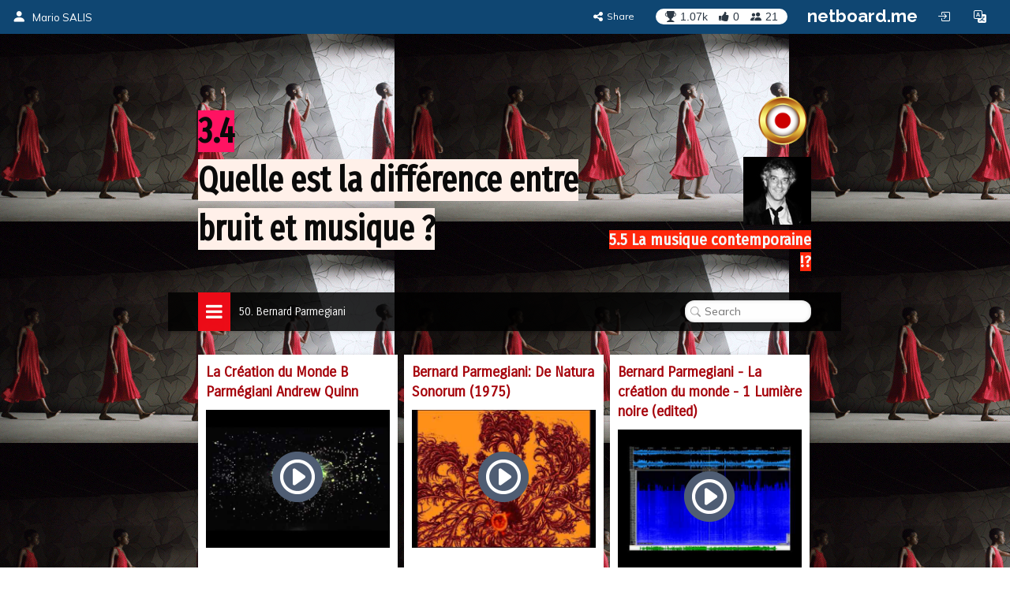

--- FILE ---
content_type: text/html; charset=utf-8
request_url: https://inmusica.netboard.me/lesartsdelavoix/?tab=65053
body_size: 14890
content:
<!DOCTYPE html>




<html lang="en" prefix="og: http://ogp.me/ns#">
    <head>
        <meta charset="utf-8">
        <meta name="viewport" content="width=device-width, initial-scale=1.0">

        
    <title>3.4 Quelle est la différence entre bruit et mu</title>



    <meta name="Description" content="Inmusica.fr">





        



    <meta property="og:type" content="website" />
    <meta property="og:site_name" content="netboard.me" />

    <meta name="twitter:site" content="@netboardme">


    

    
        
            <meta property="og:image" content="https://netboardme-cf1.s3.amazonaws.com/published/10702/files/s_169f4165418b92efdd6af28a2de8af23.png" />
            
                <meta property="og:image:width" content="480" />
            
            
                <meta property="og:image:height" content="360" />
            
        
            <meta property="og:image" content="https://netboardme-cf1.s3.amazonaws.com/published/10702/files/s_3c9789e4b5a88f2e1f4ddd4bc654052f.png" />
            
                <meta property="og:image:width" content="480" />
            
            
                <meta property="og:image:height" content="360" />
            
        
            <meta property="og:image" content="https://netboardme-cf1.s3.amazonaws.com/published/10702/files/s_972042286e37296068544b2bd61c0e8c.png" />
            
                <meta property="og:image:width" content="480" />
            
            
                <meta property="og:image:height" content="360" />
            
        
            <meta property="og:image" content="https://netboardme-cf1.s3.amazonaws.com/published/10702/files/s_b5428145ecbde2e08df02af5d65db36c.png" />
            
                <meta property="og:image:width" content="565" />
            
            
                <meta property="og:image:height" content="800" />
            
        
            <meta property="og:image" content="https://netboardme-cf1.s3.amazonaws.com/published/10702/files/s_816b1333e9d817bcae6fe95561e66f7f.png" />
            
            
        
    



    <meta name="twitter:title" content="3.4 Quelle est la différence entre bruit et mu" />

    
        <meta property="og:title" content="3.4 Quelle est la différence entre bruit et mu" />
    

    
        <meta property="og:description" content="3.4 Quelle est la différence entre bruit et mu" />
    



        





<link rel="apple-touch-icon" sizes="180x180" href="https://netboard.me/static/img/apple-touch-icon.png">
<link rel="icon" type="image/png" sizes="192x192" href="https://netboard.me/static/img/icon-192x192.png">
<link rel="icon" type="image/png" sizes="512x512" href="https://netboard.me/static/img/icon-512x512.png">
<link rel="icon" type="image/png" sizes="32x32" href="https://netboard.me/static/img/favicon-32x32.png">
<link rel="icon" type="image/png" sizes="16x16" href="https://netboard.me/static/img/favicon-16x16.png">




<link href="https://netboard.me/static/css/jquery-ui-1.13.2.min.css" rel="stylesheet">

<script src="https://netboard.me/static/js/jquery-1.11.1.min.js"></script>

<script src="https://netboard.me/static/CACHE/js/output.d48eb8e9066b.js"></script>



<link href="https://netboard.me/static/css/bootstrap3.min.css" rel="stylesheet">
<script src="https://netboard.me/static/js/bootstrap3.min.js"></script>




<meta name="domain" content=".netboard.me">


    <meta name="heartbeat" content="2">


<link rel="preconnect" href="https://fonts.googleapis.com">
<link rel="preconnect" href="https://fonts.gstatic.com" crossorigin>
<link href="https://fonts.googleapis.com/css2?family=Noto+Sans:ital,wght@0,100..900;1,100..900&display=swap" rel="stylesheet">
<link href='https://fonts.googleapis.com/css?family=Quicksand:300,400,500|Open+Sans:400italic,600italic,700italic,700,600,400,300|Lato:400italic,600italic,700italic,700,600,400|Raleway:400italic,600italic,700italic,700,600,400' rel='stylesheet' type='text/css'>
<link href="https://fonts.googleapis.com/css2?family=Mulish:ital,wght@0,200..1000;1,200..1000&display=swap" rel="stylesheet">

<script type="text/javascript" src="https://netboard.me/static/js/polyfill.min.js"></script>
<script type="text/javascript" src="https://netboard.me/static/js/i18next.min.js"></script>




<script src="https://netboard.me/static/CACHE/js/output.6288ae526f52.js"></script>


<link href="https://netboard.me/static/css/fonts/text-security-disc.css" rel="stylesheet">

<link rel="stylesheet" href="https://netboard.me/static/CACHE/css/output.a8984ee2519b.css" type="text/css">

    

    <link href="https://netboard.me/static/css/jquery.minicolors.css" rel="stylesheet">




<link rel="stylesheet" href="https://netboard.me/static/CACHE/css/output.36b25f8c16db.css" type="text/css">

    <link href="https://netboard.me/static/css/plyr.css" rel="stylesheet">


<link href="https://netboard.me/static/css/bootstrap-icons.min.css" rel="stylesheet">
<link href="https://maxcdn.bootstrapcdn.com/font-awesome/4.7.0/css/font-awesome.min.css" rel="stylesheet">


    
        
            <link id="templatecss" href="https://netboardme-cf1.s3.amazonaws.com/published/a/templates/10/0f69999e23177ee6306b36b10919cdc8.css" rel="stylesheet">
        
    

    <link data-fonts="true" data-names="Fira+Sans+Extra+Condensed,Fira+Sans+Condensed,Carrois+Gothic,Arimo" href="https://fonts.googleapis.com/css?family=Fira+Sans+Extra+Condensed|Fira+Sans+Condensed|Carrois+Gothic|Arimo&subset=cyrillic" rel="stylesheet">


    
        <link name="base_skin" href="https://netboardme-cf1.s3.amazonaws.com/published/a/skins/31/40d772c561c8ac8da801455679491e0c.css" rel="stylesheet">
    

    
        <link name="skin" href="https://netboardme-cf1.s3.amazonaws.com/published/10702/16310/skin/e9a8b39f766d0991af613336cbfd6f55.css" rel="stylesheet">
    



    <script type="text/javascript" src="https://netboard.me/static/js/jquery.magnific-popup.min.js"></script>
    <script type="text/javascript" src="https://netboard.me/static/js/bootstrap3-editable.js"></script>

    
        <link rel="stylesheet" type="text/css" href="https://netboard.me/static/css/cookieconsent.css"/>
        <script src="https://netboard.me/static/js/cookieconsent.js"></script>

        <script src="https://cdn.paddle.com/paddle/paddle.js"></script>
        <script type="text/javascript">
            

            

            Paddle.Setup({ vendor: 150699 });
        </script>
    

    <script src="https://netboard.me/static/CACHE/js/output.491a0d8b0663.js"></script>

        <script src="https://netboard.me/static/js/simplebar.js"></script>
        <script type="text/javascript" src="https://netboard.me/static/js/bootstrap-table.js"></script>
        <script type="text/javascript" src="https://netboard.me/static/js/bootstrap-table-filter-control.js"></script>
        <script type="text/javascript" src="https://netboard.me/static/js/bootstrap-table-mobile.js"></script>

        <script type="text/javascript" src="https://netboard.me/static/js/flatpickr/flatpickr.min.js"></script>

    
        
    

    <script src="https://netboard.me/static/CACHE/js/output.56924f522761.js"></script>

        <script type="text/javascript" src="https://netboard.me/static/js/bootstrap-wysiwyg/external/google-code-prettify/prettify.js"></script>





<script type="text/javascript" src="https://netboard.me/static/js/moment.min.js"></script>

<script src="https://netboard.me/static/CACHE/js/output.1d306904d9c0.js"></script>

    <script src="https://netboard.me/static/js/plyr.js"></script>



        <meta name="gallery" property="status" content="/gallery/status/thumbnail/">

        
            

                

                
                    <link rel="next" href="https://inmusica.netboard.me/lesartsdelavoix/?tab=65053&page=2" />
                
            
        
    </head>

    <body>
        <div class='ajax-loader'>
    <div>
        <i class="fa fa-spin fa-circle-o-notch"></i>
        <div class="animated infinite pulse upper-text"></div>
    </div>
</div>


        

        

        <input type="hidden" name="current-search" value="" autocomplete="off">


        

<div class="board-body" data-mc="1" data-name="3.4 Quelle est la différence entre bruit et mu" id="16310" data-address="lesartsdelavoix" data-autosize="true" data-url="https://inmusica.netboard.me/lesartsdelavoix/" data-public="true" data-collaborate="false">
        

<div class="navbar-fixed-top" id="top">
    



    <div class="navbar navbar-inverse" id="top-menu">



    
        

        
            




    
        
        <div class="navbar-header">
            
                <a class="navbar-brand top-text show-in-750" href="https://inmusica.netboard.me"><i class="bi bi-person-fill"></i></a>
                <span class='divider-vertical show-in-750'></span>
                <a class="navbar-brand top-text hide-in-750" href="https://inmusica.netboard.me"><i class="bi bi-person-fill"></i><span>Mario SALIS</span></a>
            
        </div>
        
    


        
    

    <ul class="nav top-menu-items navbar-nav">
        

        

            
                
                    











    <li class="hide-in-edit social-actions-list hidden" data-object="">
        <a href="#" class="dropdown-toggle" data-toggle="dropdown"><i class="bi bi-star"></i><span class="item-title">Appreciate</span><b class="caret"></b></a>
        <ul class="dropdown-menu">
            
                

                

                
                    <li>
                        <button class="btn btn-xs btn-action share" data-position="bottom" data-url="/share/inmusica/lesartsdelavoix"><i class="fa fa-share-alt"></i><span>Share</span></button>
                    </li>
                
            
        </ul>
    </li>







    <li class="hide-in-edit social-action-item">
        <button class="btn btn-xs btn-action share" data-position="bottom" data-url="/share/inmusica/lesartsdelavoix"><i class="fa fa-share-alt"></i><span class="item-title">Share</span></button>
    </li>


<li class="board-social-counters" id="16310">
    <div>
        <span class="badge counters">
            <span id="board-rating" class="board-social-counter rating-badge contains-tooltip" data-container='body' data-toggle="tooltip" title="Rating" data-placement="bottom">
                <i class="bi bi-trophy-fill"></i><span class="counter rating">1.07k</span>
            </span>
            
            <span class="board-social-counter votes-badge contains-tooltip" data-target="/board/16310/voted" data-title="Votes" data-container='body' data-toggle="tooltip" title="Votes" data-placement="bottom">
                <i class="fa fa-thumbs-up"></i><span class="counter votes">0</span>
            </span>
            
            <span class="board-social-counter followers-badge contains-tooltip show-users-modal" data-target="/board/16310/followers" data-title="Followers" data-container='body' data-toggle="tooltip" title="Followers" data-placement="bottom">
                <i class="bi bi-people-fill"></i><span class="counter followers">21</span>
            </span>
        </span>
    </div>
</li>


                

                
                    <li class='divider-vertical hide-in-edit'></li>
                    <li class='hide-in-edit'><a class="logo-text" href="https://netboard.me/index.html">netboard.me</a></li>
                
            

            

            <li class="hide-in-edit  hidden">
                <a href="#" class="introduce-info" data-reset="/accounts/reset/" title="How you introduced yourself"><i class="bi bi-person-badge"></i></a>
            </li>

            

            



            


<li class="hide-in-750">
    <a class="login-modal" href="#loginModal" data-toggle="modal"><i class="bi bi-box-arrow-in-right btn-icon-io"></i></a>
 </li>


            

            <li class='hide-in-edit'>




    <div class="dropdown lang-dropdown btn-language">
        <form action="/accounts/language/" method="post">
            <input type="hidden" name="csrfmiddlewaretoken" value="qgkYxcMXw081MW0SMKPuSsCMVJgN9fwOAaEC8XQEOPs6fbLCOB3iKykeqb9jDLay">
            <input type="hidden" name="language">
            
        </form>
        <a title="netboard.me" data-target="#" href="#" data-toggle="dropdown" role="button" aria-haspopup="true" aria-expanded="false">
            <i class="bi bi-translate"></i><span class="lang-title">Language<span class="caret"></span></span>
        </a>
        <ul class="dropdown-menu dropdown-menu-right">
            
                <li class="active">
                    
                        <a href="https://netboard.me/" title="netboard.me/en/" data-code="en">English</a>
                    
                </li>
            
                <li>
                    
                        <a href="https://netboard.me/fr/" title="netboard.me/fr/" data-code="fr">Français</a>
                    
                </li>
            
                <li>
                    
                        <a href="https://netboard.me/de/" title="netboard.me/de/" data-code="de">Deutsch</a>
                    
                </li>
            
                <li>
                    
                        <a href="https://netboard.me/it/" title="netboard.me/it/" data-code="it">Italiano</a>
                    
                </li>
            
                <li>
                    
                        <a href="https://netboard.me/es/" title="netboard.me/es/" data-code="es">Español</a>
                    
                </li>
            
                <li>
                    
                        <a href="https://netboard.me/ru/" title="netboard.me/ru/" data-code="ru">Русский</a>
                    
                </li>
            
        </ul>
    </div>

</li>
            

<li class='divider-vertical hide-in-edit show-in-750'></li>
<li class="show-in-750 hide-in-edit-750 top-menu-wrap">
    <a href="#" class="dropdown-toggle" data-toggle="dropdown"><i class="fa fa-bars"></i></a>
    <ul class="dropdown-menu dropdown-menu-right">
        
            


    <li>
        <a href="#" class="switch-mobile-columns" data-columns="2"><i class="bi bi-grid"></i><span>Show as columns</span></a>
    </li>


        
        


    <li>
        <a href="/view/switchmobile/" class="switch-device"><i class="bi bi-phone"></i><span>Mobile version</span></a>
    </li>


        <li class="divider"></li>
        


<li>
    <a class="login-modal" href="#loginModal" data-toggle="modal"><i class="bi bi-box-arrow-in-right"></i><span>Login or Sign Up</span></a>
 </li>

    </ul>
</li>

        
    </ul>



    </div>



    

    





</div>


        

        <div class="netboardme-template" data-skins="/themes/list/template/10"><div class="row">
<div class="col-xs-12 col-md-8 col-md-offset-2 main-wrapper">
<div class="netboardme-shadow" data-role="top-shadow">
<div class="netboardme-box netboardme-header" data-role="top">
<div class="netboardme-container col-xs-8" data-layout="text" data-loaded="true" data-placeholder="Netboard title" data-role="header" data-size data-static="true"><div class="widget mfp-inline rich-entry thumbnail rounded bg wysiwyg-edit nocounters board-size-12" data-max-size="12" data-min-size="2" data-size="12" data-title="Text Box" data-usersize="12" id="500725" name="entry">
<div class="widget-body">
<div class="text-entry widget-text" data-galleryurl="/gallery/images/" data-helpurl="https://netboard.me/help.html" data-url="/widgets/entry/post/" data-videourl="/gallery/insert/video/"><font color="#0a0a0a" style="background-color: rgb(255, 19, 98);">3.4 </font><div><font color="#0a0a0a" style="background-color: rgb(255, 240, 233);">Quelle est la différence entre bruit et musique ?</font>
<br/></div></div>
</div>
<div class="pinpoints-gap"></div>
</div></div>
<div class="netboardme-container col-xs-4" data-layout="text" data-loaded="true" data-placeholder="Additional header section for important stuff, like contact information." data-role="contacts" data-size data-static="true"><div class="widget mfp-inline rich-entry thumbnail rounded bg wysiwyg-edit nocounters board-size-5" data-max-size="12" data-min-size="2" data-size="5" data-title="Text Box" data-usersize="5" id="604743" name="entry">
<div class="widget-body">
<div class="text-entry widget-text" data-galleryurl="/gallery/images/" data-helpurl="https://netboard.me/help.html" data-url="/widgets/entry/post/" data-videourl="/gallery/insert/video/"><div><a data-justify="right" href="https://www.thinglink.com/scene/1244279212357976065?editor-closed" rel="nofollow" target="_blank"><img data-height="720" data-justify="right" data-size="10" data-width="720" height="72" src="https://netboardme-cf1.s3.amazonaws.com/published/10702/files/s_816b1333e9d817bcae6fe95561e66f7f.png" width="72"/></a></div><div><a data-justify="right" href="http://www.inmusica.fr" rel="nofollow" target="_blank"><img data-height="86" data-justify="right" data-size="100" data-width="86" height="86" src="https://netboardme-cf1.s3.amazonaws.com/published/10702/files/s_bffef13ffbd51408c89dee811eec6965.png" width="86"/></a></div><div><a href="https://inmusica.netboard.me/lamusiquecontem/#" target="_self"><font color="#f4fcff" style="background-color: rgb(255, 40, 12);">5.5 La musique contemporaine !?</font></a><br/></div></div>
</div>
<div class="pinpoints-gap"></div>
</div></div>
</div>
</div>
<div class="netboardme-shadow shadow-effect19" data-role="navigation-shadow">
<div class="netboardme-navigation" data-role="navigation"><ul><li class="navigation-option"><a data-page="56971" href="https://inmusica.netboard.me/lesartsdelavoix/?tab=56971"><div><span class="navigation-option-title"><span class="navigation-option-text">1. Objectifs &amp; compétences</span></span></div></a></li><li class="navigation-option"><a data-page="56623" href="https://inmusica.netboard.me/lesartsdelavoix/?tab=56623"><div><span class="navigation-option-title"><span class="navigation-option-text">2. La musique dite contemporaine</span></span></div></a></li><li class="navigation-option"><a data-page="69180" href="https://inmusica.netboard.me/lesartsdelavoix/?tab=69180"><div><span class="navigation-option-title"><span class="navigation-option-text">3. Qu'est-ce qu'une musique électro-acoustique ?</span></span></div></a></li><li class="navigation-option"><a data-page="70803" href="https://inmusica.netboard.me/lesartsdelavoix/?tab=70803"><div><span class="navigation-option-title"><span class="navigation-option-text">4. Ina Grm</span></span></div></a></li><li class="navigation-option"><a data-page="70799" href="https://inmusica.netboard.me/lesartsdelavoix/?tab=70799"><div><span class="navigation-option-title"><span class="navigation-option-text">5. Pierre Schaeffer</span></span></div></a></li><li class="navigation-option"><a data-page="62424" href="https://inmusica.netboard.me/lesartsdelavoix/?tab=62424"><div><span class="navigation-option-title"><span class="navigation-option-text">6. Musique concrète</span></span></div></a></li><li class="navigation-option"><a data-page="59354" href="https://inmusica.netboard.me/lesartsdelavoix/?tab=59354"><div><span class="navigation-option-title"><span class="navigation-option-text">7. Pierre Henry</span></span></div></a></li><li class="navigation-option"><a data-page="56602" href="https://inmusica.netboard.me/lesartsdelavoix/?tab=56602"><div><span class="navigation-option-title"><span class="navigation-option-text">8. Georges Aperghis</span></span></div></a></li><li class="navigation-option"><a data-page="56604" href="https://inmusica.netboard.me/lesartsdelavoix/?tab=56604"><div><span class="navigation-option-title"><span class="navigation-option-text">9. Luciano Berio</span></span></div></a></li><li class="navigation-option"><a data-page="56624" href="https://inmusica.netboard.me/lesartsdelavoix/?tab=56624"><div><span class="navigation-option-title"><span class="navigation-option-text">10. George Crumb</span></span></div></a></li><li class="navigation-option"><a data-page="56744" href="https://inmusica.netboard.me/lesartsdelavoix/?tab=56744"><div><span class="navigation-option-title"><span class="navigation-option-text">11. Cornelius Cardew</span></span></div></a></li><li class="navigation-option"><a data-page="56615" href="https://inmusica.netboard.me/lesartsdelavoix/?tab=56615"><div><span class="navigation-option-title"><span class="navigation-option-text">12. Marc-André Dalbavie</span></span></div></a></li><li class="navigation-option"><a data-page="56616" href="https://inmusica.netboard.me/lesartsdelavoix/?tab=56616"><div><span class="navigation-option-title"><span class="navigation-option-text">13. Thierry Machuel</span></span></div></a></li><li class="navigation-option"><a data-page="56617" href="https://inmusica.netboard.me/lesartsdelavoix/?tab=56617"><div><span class="navigation-option-title"><span class="navigation-option-text">14. Miles Davis</span></span></div></a></li><li class="navigation-option"><a data-page="56748" href="https://inmusica.netboard.me/lesartsdelavoix/?tab=56748"><div><span class="navigation-option-title"><span class="navigation-option-text">15. Clara Iannotta</span></span></div></a></li><li class="navigation-option"><a data-page="56605" href="https://inmusica.netboard.me/lesartsdelavoix/?tab=56605"><div><span class="navigation-option-title"><span class="navigation-option-text">16. Ligeti</span></span></div></a></li><li class="navigation-option"><a data-page="56747" href="https://inmusica.netboard.me/lesartsdelavoix/?tab=56747"><div><span class="navigation-option-title"><span class="navigation-option-text">17. Maximilian Marcoll</span></span></div></a></li><li class="navigation-option"><a data-page="56607" href="https://inmusica.netboard.me/lesartsdelavoix/?tab=56607"><div><span class="navigation-option-title"><span class="navigation-option-text">18. Bobby Mcferrin</span></span></div></a></li><li class="navigation-option"><a data-page="58174" href="https://inmusica.netboard.me/lesartsdelavoix/?tab=58174"><div><span class="navigation-option-title"><span class="navigation-option-text">19. Karlheinz Stockhausen</span></span></div></a></li><li class="navigation-option"><a data-page="56749" href="https://inmusica.netboard.me/lesartsdelavoix/?tab=56749"><div><span class="navigation-option-title"><span class="navigation-option-text">20. Wolfgang Mitterer</span></span></div></a></li><li class="navigation-option"><a data-page="56606" href="https://inmusica.netboard.me/lesartsdelavoix/?tab=56606"><div><span class="navigation-option-title"><span class="navigation-option-text">21. Penderecki</span></span></div></a></li><li class="navigation-option"><a data-page="59962" href="https://inmusica.netboard.me/lesartsdelavoix/?tab=59962"><div><span class="navigation-option-title"><span class="navigation-option-text">22. Philip Glass</span></span></div></a></li><li class="navigation-option"><a data-page="56745" href="https://inmusica.netboard.me/lesartsdelavoix/?tab=56745"><div><span class="navigation-option-title"><span class="navigation-option-text">23. Steve Reich</span></span></div></a></li><li class="navigation-option"><a data-page="56618" href="https://inmusica.netboard.me/lesartsdelavoix/?tab=56618"><div><span class="navigation-option-title"><span class="navigation-option-text">24. Eric Whitacre</span></span></div></a></li><li class="navigation-option"><a data-page="56603" href="https://inmusica.netboard.me/lesartsdelavoix/?tab=56603"><div><span class="navigation-option-title"><span class="navigation-option-text">25. Iannis Xenakis</span></span></div></a></li><li class="navigation-option"><a data-page="56608" href="https://inmusica.netboard.me/lesartsdelavoix/?tab=56608"><div><span class="navigation-option-title"><span class="navigation-option-text">26. Compositeurs</span></span></div></a></li><li class="navigation-option"><a data-page="56621" href="https://inmusica.netboard.me/lesartsdelavoix/?tab=56621"><div><span class="navigation-option-title"><span class="navigation-option-text">27. Cool</span></span></div></a></li><li class="navigation-option"><a data-page="56625" href="https://inmusica.netboard.me/lesartsdelavoix/?tab=56625"><div><span class="navigation-option-title"><span class="navigation-option-text">28. Styles</span></span></div></a></li><li class="navigation-option"><a data-page="56626" href="https://inmusica.netboard.me/lesartsdelavoix/?tab=56626"><div><span class="navigation-option-title"><span class="navigation-option-text">29. Vos créations</span></span></div></a></li><li class="navigation-option"><a data-page="56746" href="https://inmusica.netboard.me/lesartsdelavoix/?tab=56746"><div><span class="navigation-option-title"><span class="navigation-option-text">30. Vj</span></span></div></a></li><li class="navigation-option"><a data-page="57077" href="https://inmusica.netboard.me/lesartsdelavoix/?tab=57077"><div><span class="navigation-option-title"><span class="navigation-option-text">31. Oui mais ?</span></span></div></a></li><li class="navigation-option"><a data-page="57245" href="https://inmusica.netboard.me/lesartsdelavoix/?tab=57245"><div><span class="navigation-option-title"><span class="navigation-option-text">32. Alfred Schnittke</span></span></div></a></li><li class="navigation-option"><a data-page="57255" href="https://inmusica.netboard.me/lesartsdelavoix/?tab=57255"><div><span class="navigation-option-title"><span class="navigation-option-text">33. L'espace musical</span></span></div></a></li><li class="navigation-option"><a data-page="57262" href="https://inmusica.netboard.me/lesartsdelavoix/?tab=57262"><div><span class="navigation-option-title"><span class="navigation-option-text">34. Arnold Schönberg</span></span></div></a></li><li class="navigation-option"><a data-page="57263" href="https://inmusica.netboard.me/lesartsdelavoix/?tab=57263"><div><span class="navigation-option-title"><span class="navigation-option-text">35. André Mathieu</span></span></div></a></li><li class="navigation-option"><a data-page="58126" href="https://inmusica.netboard.me/lesartsdelavoix/?tab=58126"><div><span class="navigation-option-title"><span class="navigation-option-text">36. Musiques génératives</span></span></div></a></li><li class="navigation-option"><a data-page="58717" href="https://inmusica.netboard.me/lesartsdelavoix/?tab=58717"><div><span class="navigation-option-title"><span class="navigation-option-text">37. Modes de jeux</span></span></div></a></li><li class="navigation-option"><a data-page="58758" href="https://inmusica.netboard.me/lesartsdelavoix/?tab=58758"><div><span class="navigation-option-title"><span class="navigation-option-text">38. Leçon de piano</span></span></div></a></li><li class="navigation-option"><a data-page="58759" href="https://inmusica.netboard.me/lesartsdelavoix/?tab=58759"><div><span class="navigation-option-title"><span class="navigation-option-text">39. La pluie</span></span></div></a></li><li class="navigation-option"><a data-page="59964" href="https://inmusica.netboard.me/lesartsdelavoix/?tab=59964"><div><span class="navigation-option-title"><span class="navigation-option-text">40. Réappropriation / Récupération</span></span></div></a></li><li class="navigation-option"><a data-page="60039" href="https://inmusica.netboard.me/lesartsdelavoix/?tab=60039"><div><span class="navigation-option-title"><span class="navigation-option-text">41. Stomp Brooms(balais)</span></span></div></a></li><li class="navigation-option"><a data-page="60059" href="https://inmusica.netboard.me/lesartsdelavoix/?tab=60059"><div><span class="navigation-option-title"><span class="navigation-option-text">42. Edgar Varese</span></span></div></a></li><li class="navigation-option"><a data-page="60140" href="https://inmusica.netboard.me/lesartsdelavoix/?tab=60140"><div><span class="navigation-option-title"><span class="navigation-option-text">43. Pierre Schaeffer</span></span></div></a></li><li class="navigation-option"><a data-page="60144" href="https://inmusica.netboard.me/lesartsdelavoix/?tab=60144"><div><span class="navigation-option-title"><span class="navigation-option-text">44. Musiques interactives</span></span></div></a></li><li class="navigation-option"><a data-page="60153" href="https://inmusica.netboard.me/lesartsdelavoix/?tab=60153"><div><span class="navigation-option-title"><span class="navigation-option-text">45. John Adams</span></span></div></a></li><li class="navigation-option"><a data-page="62304" href="https://inmusica.netboard.me/lesartsdelavoix/?tab=62304"><div><span class="navigation-option-title"><span class="navigation-option-text">46. Vocabulaire</span></span></div></a></li><li class="navigation-option"><a data-page="62835" href="https://inmusica.netboard.me/lesartsdelavoix/?tab=62835"><div><span class="navigation-option-title"><span class="navigation-option-text">47. Mur du son</span></span></div></a></li><li class="navigation-option"><a data-page="64747" href="https://inmusica.netboard.me/lesartsdelavoix/?tab=64747"><div><span class="navigation-option-title"><span class="navigation-option-text">48. Le bruit le plus puissant</span></span></div></a></li><li class="navigation-option"><a data-page="65052" href="https://inmusica.netboard.me/lesartsdelavoix/?tab=65052"><div><span class="navigation-option-title"><span class="navigation-option-text">49. Pierre Henry</span></span></div></a></li><li class="navigation-option active"><a data-page="65053" href="https://inmusica.netboard.me/lesartsdelavoix/?tab=65053"><div><span class="navigation-option-title"><span class="navigation-option-text">50. Bernard Parmegiani</span></span></div></a></li><li class="navigation-option"><a data-page="65475" href="https://inmusica.netboard.me/lesartsdelavoix/?tab=65475"><div><span class="navigation-option-title"><span class="navigation-option-text">51. Blue man group</span></span></div></a></li><li class="navigation-option"><a data-page="65477" href="https://inmusica.netboard.me/lesartsdelavoix/?tab=65477"><div><span class="navigation-option-title"><span class="navigation-option-text">52. Ok go</span></span></div></a></li><li class="navigation-option"><a data-page="66161" href="https://inmusica.netboard.me/lesartsdelavoix/?tab=66161"><div><span class="navigation-option-title"><span class="navigation-option-text">53. Sodaphonic</span></span></div></a></li><li class="navigation-option"><a data-page="65495" href="https://inmusica.netboard.me/lesartsdelavoix/?tab=65495"><div><span class="navigation-option-title"><span class="navigation-option-text">54. Bottle Boys</span></span></div></a></li><li class="navigation-option"><a data-page="65502" href="https://inmusica.netboard.me/lesartsdelavoix/?tab=65502"><div><span class="navigation-option-title"><span class="navigation-option-text">55. Money 4 U Honey</span></span></div></a></li><li class="navigation-option"><a data-page="69181" href="https://inmusica.netboard.me/lesartsdelavoix/?tab=69181"><div><span class="navigation-option-title"><span class="navigation-option-text">56. Paysage sonore</span></span></div></a></li><li class="navigation-option"><a data-page="69260" href="https://inmusica.netboard.me/lesartsdelavoix/?tab=69260"><div><span class="navigation-option-title"><span class="navigation-option-text">57. Utilisez le microphone de l'ordinateur</span></span></div></a></li><li class="navigation-option"><a data-page="69261" href="https://inmusica.netboard.me/lesartsdelavoix/?tab=69261"><div><span class="navigation-option-title"><span class="navigation-option-text">58. Chargez un MP3</span></span></div></a></li><li class="navigation-option"><a data-page="70804" href="https://inmusica.netboard.me/lesartsdelavoix/?tab=70804"><div><span class="navigation-option-title"><span class="navigation-option-text">59. Trax magazine</span></span></div></a></li><li class="navigation-option"><a data-page="72983" href="https://inmusica.netboard.me/lesartsdelavoix/?tab=72983"><div><span class="navigation-option-title"><span class="navigation-option-text">60. Jeux</span></span></div></a></li><li class="navigation-option"><a data-page="66457" href="https://inmusica.netboard.me/lesartsdelavoix/?tab=66457"><div><span class="navigation-option-title"><span class="navigation-option-text">61. Musée du son</span></span></div></a></li><li class="navigation-option"><a data-page="65510" href="https://inmusica.netboard.me/lesartsdelavoix/?tab=65510"><div><span class="navigation-option-title"><span class="navigation-option-text">62. Wath ?</span></span></div></a></li><li class="navigation-option"><a data-page="66462" href="https://inmusica.netboard.me/lesartsdelavoix/?tab=66462"><div><span class="navigation-option-title"><span class="navigation-option-text">63. Patatap</span></span></div></a></li><li class="navigation-option"><a data-page="66445" href="https://inmusica.netboard.me/lesartsdelavoix/?tab=66445"><div><span class="navigation-option-title"><span class="navigation-option-text">64. Mémoire sonore</span></span></div></a></li><li class="navigation-option"><a data-page="66459" href="https://inmusica.netboard.me/lesartsdelavoix/?tab=66459"><div><span class="navigation-option-title"><span class="navigation-option-text">65. Bruitages</span></span></div></a></li><li class="navigation-option"><a data-page="384151" href="https://inmusica.netboard.me/lesartsdelavoix/?tab=384151"><div><span class="navigation-option-title"><span class="navigation-option-text">66. Une introduction à la musique acousmatique</span></span></div></a></li><li class="navigation-option"><a data-page="384152" href="https://inmusica.netboard.me/lesartsdelavoix/?tab=384152"><div><span class="navigation-option-title"><span class="navigation-option-text">67. Musique électronique</span></span></div></a></li><li class="navigation-clearfix"></li></ul></div>
</div>
<div class="netboardme-shadow" data-role="content-shadow">
<div class="navigation-sample row" data-role="navigation-content">
<div class="container-sample col-xs-12 shadow-effect19" data-blank="minimized" data-layout="free" data-pp-top="30" data-role="content" data-scroll="window" data-size="4" data-tip="Page content area. New posts will appear here."></div>
</div><div class="netboardme-navigation-container row navigation-content-empty" data-role="navigation-content">
<div class="netboardme-container col-xs-12 shadow-effect19" data-blank="minimized" data-layout="free" data-pp-top="30" data-role="content" data-scroll="window" data-size="4" data-tip="Page content area. New posts will appear here."></div>
</div><div class="netboardme-navigation-container row" data-role="navigation-content" id="56971" name="1. Objectifs &amp; compétences">
<div class="netboardme-container col-xs-12 shadow-effect19" data-blank="minimized" data-layout="free" data-pp-top="30" data-role="content" data-scroll="window" data-size="4" data-tip="Page content area. New posts will appear here."></div>
</div><div class="netboardme-navigation-container row" data-role="navigation-content" id="56623" name="2. La musique dite contemporaine">
<div class="netboardme-container col-xs-12 shadow-effect19" data-blank="minimized" data-layout="free" data-pp-top="30" data-role="content" data-scroll="window" data-size="4" data-tip="Page content area. New posts will appear here."></div>
</div><div class="netboardme-navigation-container row" data-role="navigation-content" id="69180" name="3. Qu'est-ce qu'une musique électro-acoustique ?">
<div class="netboardme-container col-xs-12 shadow-effect19" data-blank="minimized" data-layout="free" data-pp-top="30" data-role="content" data-scroll="window" data-size="4" data-tip="Page content area. New posts will appear here."></div>
</div><div class="netboardme-navigation-container row" data-role="navigation-content" id="70803" name="4. Ina Grm">
<div class="netboardme-container col-xs-12 shadow-effect19" data-blank="minimized" data-layout="free" data-pp-top="30" data-role="content" data-scroll="window" data-size="4" data-tip="Page content area. New posts will appear here."></div>
</div><div class="netboardme-navigation-container row" data-role="navigation-content" id="70799" name="5. Pierre Schaeffer">
<div class="netboardme-container col-xs-12 shadow-effect19" data-blank="minimized" data-layout="free" data-pp-top="30" data-role="content" data-scroll="window" data-size="4" data-tip="Page content area. New posts will appear here."></div>
</div><div class="netboardme-navigation-container row" data-role="navigation-content" id="62424" name="6. Musique concrète">
<div class="netboardme-container col-xs-12 shadow-effect19" data-blank="minimized" data-layout="free" data-pp-top="30" data-role="content" data-scroll="window" data-size="4" data-tip="Page content area. New posts will appear here."></div>
</div><div class="netboardme-navigation-container row" data-role="navigation-content" id="59354" name="7. Pierre Henry">
<div class="netboardme-container col-xs-12 shadow-effect19" data-blank="minimized" data-layout="free" data-pp-top="30" data-role="content" data-scroll="window" data-size="4" data-tip="Page content area. New posts will appear here."></div>
</div><div class="netboardme-navigation-container row" data-role="navigation-content" id="56602" name="8. Georges Aperghis">
<div class="netboardme-container col-xs-12 shadow-effect19" data-blank="minimized" data-layout="free" data-pp-top="30" data-role="content" data-scroll="window" data-size="4" data-tip="Page content area. New posts will appear here."></div>
</div><div class="netboardme-navigation-container row" data-role="navigation-content" id="56604" name="9. Luciano Berio">
<div class="netboardme-container col-xs-12 shadow-effect19" data-blank="minimized" data-layout="free" data-pp-top="30" data-role="content" data-scroll="window" data-size="4" data-tip="Page content area. New posts will appear here."></div>
</div><div class="netboardme-navigation-container row" data-role="navigation-content" id="56624" name="10. George Crumb">
<div class="netboardme-container col-xs-12 shadow-effect19" data-blank="minimized" data-layout="free" data-pp-top="30" data-role="content" data-scroll="window" data-size="4" data-tip="Page content area. New posts will appear here."></div>
</div><div class="netboardme-navigation-container row" data-role="navigation-content" id="56744" name="11. Cornelius Cardew">
<div class="netboardme-container col-xs-12 shadow-effect19" data-blank="minimized" data-layout="free" data-pp-top="30" data-role="content" data-scroll="window" data-size="4" data-tip="Page content area. New posts will appear here."></div>
</div><div class="netboardme-navigation-container row" data-role="navigation-content" id="56615" name="12. Marc-André Dalbavie">
<div class="netboardme-container col-xs-12 shadow-effect19" data-blank="minimized" data-layout="free" data-pp-top="30" data-role="content" data-scroll="window" data-size="4" data-tip="Page content area. New posts will appear here."></div>
</div><div class="netboardme-navigation-container row" data-role="navigation-content" id="56616" name="13. Thierry Machuel">
<div class="netboardme-container col-xs-12 shadow-effect19" data-blank="minimized" data-layout="free" data-pp-top="30" data-role="content" data-scroll="window" data-size="4" data-tip="Page content area. New posts will appear here."></div>
</div><div class="netboardme-navigation-container row" data-role="navigation-content" id="56617" name="14. Miles Davis">
<div class="netboardme-container col-xs-12 shadow-effect19" data-blank="minimized" data-layout="free" data-pp-top="30" data-role="content" data-scroll="window" data-size="4" data-tip="Page content area. New posts will appear here."></div>
</div><div class="netboardme-navigation-container row" data-role="navigation-content" id="56748" name="15. Clara Iannotta">
<div class="netboardme-container col-xs-12 shadow-effect19" data-blank="minimized" data-layout="free" data-pp-top="30" data-role="content" data-scroll="window" data-size="4" data-tip="Page content area. New posts will appear here."></div>
</div><div class="netboardme-navigation-container row" data-role="navigation-content" id="56605" name="16. Ligeti">
<div class="netboardme-container col-xs-12 shadow-effect19" data-blank="minimized" data-layout="free" data-pp-top="30" data-role="content" data-scroll="window" data-size="4" data-tip="Page content area. New posts will appear here."></div>
</div><div class="netboardme-navigation-container row" data-role="navigation-content" id="56747" name="17. Maximilian Marcoll">
<div class="netboardme-container col-xs-12 shadow-effect19" data-blank="minimized" data-layout="free" data-pp-top="30" data-role="content" data-scroll="window" data-size="4" data-tip="Page content area. New posts will appear here."></div>
</div><div class="netboardme-navigation-container row" data-role="navigation-content" id="56607" name="18. Bobby Mcferrin">
<div class="netboardme-container col-xs-12 shadow-effect19" data-blank="minimized" data-layout="free" data-pp-top="30" data-role="content" data-scroll="window" data-size="4" data-tip="Page content area. New posts will appear here."></div>
</div><div class="netboardme-navigation-container row" data-role="navigation-content" id="58174" name="19. Karlheinz Stockhausen">
<div class="netboardme-container col-xs-12 shadow-effect19" data-blank="minimized" data-layout="free" data-pp-top="30" data-role="content" data-scroll="window" data-size="4" data-tip="Page content area. New posts will appear here."></div>
</div><div class="netboardme-navigation-container row" data-role="navigation-content" id="56749" name="20. Wolfgang Mitterer">
<div class="netboardme-container col-xs-12 shadow-effect19" data-blank="minimized" data-layout="free" data-pp-top="30" data-role="content" data-scroll="window" data-size="4" data-tip="Page content area. New posts will appear here."></div>
</div><div class="netboardme-navigation-container row" data-role="navigation-content" id="56606" name="21. Penderecki">
<div class="netboardme-container col-xs-12 shadow-effect19" data-blank="minimized" data-layout="free" data-pp-top="30" data-role="content" data-scroll="window" data-size="4" data-tip="Page content area. New posts will appear here."></div>
</div><div class="netboardme-navigation-container row" data-role="navigation-content" id="59962" name="22. Philip Glass">
<div class="netboardme-container col-xs-12 shadow-effect19" data-blank="minimized" data-layout="free" data-pp-top="30" data-role="content" data-scroll="window" data-size="4" data-tip="Page content area. New posts will appear here."></div>
</div><div class="netboardme-navigation-container row" data-role="navigation-content" id="56745" name="23. Steve Reich">
<div class="netboardme-container col-xs-12 shadow-effect19" data-blank="minimized" data-layout="free" data-pp-top="30" data-role="content" data-scroll="window" data-size="4" data-tip="Page content area. New posts will appear here."></div>
</div><div class="netboardme-navigation-container row" data-role="navigation-content" id="56618" name="24. Eric Whitacre">
<div class="netboardme-container col-xs-12 shadow-effect19" data-blank="minimized" data-layout="free" data-pp-top="30" data-role="content" data-scroll="window" data-size="4" data-tip="Page content area. New posts will appear here."></div>
</div><div class="netboardme-navigation-container row" data-role="navigation-content" id="56603" name="25. Iannis Xenakis">
<div class="netboardme-container col-xs-12 shadow-effect19" data-blank="minimized" data-layout="free" data-pp-top="30" data-role="content" data-scroll="window" data-size="4" data-tip="Page content area. New posts will appear here."></div>
</div><div class="netboardme-navigation-container row" data-role="navigation-content" id="56608" name="26. Compositeurs">
<div class="netboardme-container col-xs-12 shadow-effect19" data-blank="minimized" data-layout="free" data-pp-top="30" data-role="content" data-scroll="window" data-size="4" data-tip="Page content area. New posts will appear here."></div>
</div><div class="netboardme-navigation-container row" data-role="navigation-content" id="56621" name="27. Cool">
<div class="netboardme-container col-xs-12 shadow-effect19" data-blank="minimized" data-layout="free" data-pp-top="30" data-role="content" data-scroll="window" data-size="4" data-tip="Page content area. New posts will appear here."></div>
</div><div class="netboardme-navigation-container row" data-role="navigation-content" id="56625" name="28. Styles">
<div class="netboardme-container col-xs-12 shadow-effect19" data-blank="minimized" data-layout="free" data-pp-top="30" data-role="content" data-scroll="window" data-size="4" data-tip="Page content area. New posts will appear here."></div>
</div><div class="netboardme-navigation-container row" data-role="navigation-content" id="56626" name="29. Vos créations">
<div class="netboardme-container col-xs-12 shadow-effect19" data-blank="minimized" data-layout="free" data-pp-top="30" data-role="content" data-scroll="window" data-size="4" data-tip="Page content area. New posts will appear here."></div>
</div><div class="netboardme-navigation-container row" data-role="navigation-content" id="56746" name="30. Vj">
<div class="netboardme-container col-xs-12 shadow-effect19" data-blank="minimized" data-layout="free" data-pp-top="30" data-role="content" data-scroll="window" data-size="4" data-tip="Page content area. New posts will appear here."></div>
</div><div class="netboardme-navigation-container row" data-role="navigation-content" id="57077" name="31. Oui mais ?">
<div class="netboardme-container col-xs-12 shadow-effect19" data-blank="minimized" data-layout="free" data-pp-top="30" data-role="content" data-scroll="window" data-size="4" data-tip="Page content area. New posts will appear here."></div>
</div><div class="netboardme-navigation-container row" data-role="navigation-content" id="57245" name="32. Alfred Schnittke">
<div class="netboardme-container col-xs-12 shadow-effect19" data-blank="minimized" data-layout="free" data-pp-top="30" data-role="content" data-scroll="window" data-size="4" data-tip="Page content area. New posts will appear here."></div>
</div><div class="netboardme-navigation-container row" data-role="navigation-content" id="57255" name="33. L'espace musical">
<div class="netboardme-container col-xs-12 shadow-effect19" data-blank="minimized" data-layout="free" data-pp-top="30" data-role="content" data-scroll="window" data-size="4" data-tip="Page content area. New posts will appear here."></div>
</div><div class="netboardme-navigation-container row" data-role="navigation-content" id="57262" name="34. Arnold Schönberg">
<div class="netboardme-container col-xs-12 shadow-effect19" data-blank="minimized" data-layout="free" data-pp-top="30" data-role="content" data-scroll="window" data-size="4" data-tip="Page content area. New posts will appear here."></div>
</div><div class="netboardme-navigation-container row" data-role="navigation-content" id="57263" name="35. André Mathieu">
<div class="netboardme-container col-xs-12 shadow-effect19" data-blank="minimized" data-layout="free" data-pp-top="30" data-role="content" data-scroll="window" data-size="4" data-tip="Page content area. New posts will appear here."></div>
</div><div class="netboardme-navigation-container row" data-role="navigation-content" id="58126" name="36. Musiques génératives">
<div class="netboardme-container col-xs-12 shadow-effect19" data-blank="minimized" data-layout="free" data-pp-top="30" data-role="content" data-scroll="window" data-size="4" data-tip="Page content area. New posts will appear here."></div>
</div><div class="netboardme-navigation-container row" data-role="navigation-content" id="58717" name="37. Modes de jeux">
<div class="netboardme-container col-xs-12 shadow-effect19" data-blank="minimized" data-layout="free" data-pp-top="30" data-role="content" data-scroll="window" data-size="4" data-tip="Page content area. New posts will appear here."></div>
</div><div class="netboardme-navigation-container row" data-role="navigation-content" id="58758" name="38. Leçon de piano">
<div class="netboardme-container col-xs-12 shadow-effect19" data-blank="minimized" data-layout="free" data-pp-top="30" data-role="content" data-scroll="window" data-size="4" data-tip="Page content area. New posts will appear here."></div>
</div><div class="netboardme-navigation-container row" data-role="navigation-content" id="58759" name="39. La pluie">
<div class="netboardme-container col-xs-12 shadow-effect19" data-blank="minimized" data-layout="free" data-pp-top="30" data-role="content" data-scroll="window" data-size="4" data-tip="Page content area. New posts will appear here."></div>
</div><div class="netboardme-navigation-container row" data-role="navigation-content" id="59964" name="40. Réappropriation / Récupération">
<div class="netboardme-container col-xs-12 shadow-effect19" data-blank="minimized" data-layout="free" data-pp-top="30" data-role="content" data-scroll="window" data-size="4" data-tip="Page content area. New posts will appear here."></div>
</div><div class="netboardme-navigation-container row" data-role="navigation-content" id="60039" name="41. Stomp Brooms(balais)">
<div class="netboardme-container col-xs-12 shadow-effect19" data-blank="minimized" data-layout="free" data-pp-top="30" data-role="content" data-scroll="window" data-size="4" data-tip="Page content area. New posts will appear here."></div>
</div><div class="netboardme-navigation-container row" data-role="navigation-content" id="60059" name="42. Edgar Varese">
<div class="netboardme-container col-xs-12 shadow-effect19" data-blank="minimized" data-layout="free" data-pp-top="30" data-role="content" data-scroll="window" data-size="4" data-tip="Page content area. New posts will appear here."></div>
</div><div class="netboardme-navigation-container row" data-role="navigation-content" id="60140" name="43. Pierre Schaeffer">
<div class="netboardme-container col-xs-12 shadow-effect19" data-blank="minimized" data-layout="free" data-pp-top="30" data-role="content" data-scroll="window" data-size="4" data-tip="Page content area. New posts will appear here."></div>
</div><div class="netboardme-navigation-container row" data-role="navigation-content" id="60144" name="44. Musiques interactives">
<div class="netboardme-container col-xs-12 shadow-effect19" data-blank="minimized" data-layout="free" data-pp-top="30" data-role="content" data-scroll="window" data-size="4" data-tip="Page content area. New posts will appear here."></div>
</div><div class="netboardme-navigation-container row" data-role="navigation-content" id="60153" name="45. John Adams">
<div class="netboardme-container col-xs-12 shadow-effect19" data-blank="minimized" data-layout="free" data-pp-top="30" data-role="content" data-scroll="window" data-size="4" data-tip="Page content area. New posts will appear here."></div>
</div><div class="netboardme-navigation-container row" data-role="navigation-content" id="62304" name="46. Vocabulaire">
<div class="netboardme-container col-xs-12 shadow-effect19" data-blank="minimized" data-layout="free" data-pp-top="30" data-role="content" data-scroll="window" data-size="4" data-tip="Page content area. New posts will appear here."></div>
</div><div class="netboardme-navigation-container row" data-role="navigation-content" id="62835" name="47. Mur du son">
<div class="netboardme-container col-xs-12 shadow-effect19" data-blank="minimized" data-layout="free" data-pp-top="30" data-role="content" data-scroll="window" data-size="4" data-tip="Page content area. New posts will appear here."></div>
</div><div class="netboardme-navigation-container row" data-role="navigation-content" id="64747" name="48. Le bruit le plus puissant">
<div class="netboardme-container col-xs-12 shadow-effect19" data-blank="minimized" data-layout="free" data-pp-top="30" data-role="content" data-scroll="window" data-size="4" data-tip="Page content area. New posts will appear here."></div>
</div><div class="netboardme-navigation-container row" data-role="navigation-content" id="65052" name="49. Pierre Henry">
<div class="netboardme-container col-xs-12 shadow-effect19" data-blank="minimized" data-layout="free" data-pp-top="30" data-role="content" data-scroll="window" data-size="4" data-tip="Page content area. New posts will appear here."></div>
</div><div class="netboardme-navigation-container row active" data-role="navigation-content" id="65053" name="50. Bernard Parmegiani">
<div class="netboardme-container col-xs-12 shadow-effect19" data-blank="minimized" data-layout="free" data-loaded="true" data-pp-top="30" data-role="content" data-scroll="window" data-size="4" data-tip="Page content area. New posts will appear here."><div class="widget mfp-inline embeded-play embeded-video thumbnail rounded bg board-size-4" data-max-size="12" data-min-size="2" data-size="4" data-title="Video" data-usersize="4" id="572132" name="video">
<div class="widget-body">
<div class="widget-caption embed-title text-entry" data-url="/widgets/text/post">La Création du Monde B  Parmégiani   Andrew Quinn</div>
<div class="embed-container">
<div class="embed-media play-placeholder widget-sizer" data-height="360" data-width="480">
<img class="embed-thumbnail" src="https://netboardme-cf1.s3.amazonaws.com/published/10702/files/s_169f4165418b92efdd6af28a2de8af23.png"/>
<div class="play-div"></div>
</div>
<div class="embed-description">
<div class="widget-text text-entry" data-url="/widgets/text/post"></div>
</div>
</div>
<div class="pinpoints-gap"></div>
<a class="widget-link origin-link" href="https://www.youtube.com/watch?v=932FxditeKQ" rel="nofollow" target="_blank"><i class="fa fa-external-link-square"></i>Original link</a>
<div class="attribution">
<div>
<a class="widget-link" href="https://www.youtube.com/channel/UCUc1nh9YqqA-mLQWhWQCKuQ" rel="nofollow" target="_blank">
<div class="attribution-author">Fondazione Culturale San Fedele</div> at <div class="attribution-provider">YouTube</div>
</a>
</div>
</div>
<input autocomplete="off" name="item" type="hidden" value="556955"/>
<input autocomplete="off" name="url" type="hidden" value="https://www.youtube.com/watch?v=932FxditeKQ"/>
<input class="orig-url" name="orig_url" type="hidden" value="https://www.youtube.com/watch?v=932FxditeKQ"/>
<input autocomplete="off" name="frame_content" type="hidden" value='&lt;iframe allowfullscreen="" frameborder="0" height="270" marginheight="0" marginwidth="0" src="https://www.youtube.com/embed/932FxditeKQ?feature=oembed&amp;amp;rel=0" width="480"&gt;&lt;/iframe&gt;'/>
</div>
<div class="widget-counters">
<div class="voteup-btns voted widget-author" data-voted="/board/post/572132/voted">
<button class="btn btn-xs btn-primary disabled"><i class="fa fa-thumbs-o-up"></i><span class="badge-border"><span class="badge show-voters null-counter disabled">0</span></span></button>
</div>
<button class="btn btn-xs btn-primary comment">
<i class="fa fa-comments-o"></i><span class="badge-border"><span class="badge counter">0</span></span>
</button>
<button class="btn btn-xs btn-primary expand">
<i class="fa fa-expand"></i>
</button>
<button class="btn btn-xs btn-action share" data-position="top" data-url="/share/inmusica/lesartsdelavoix/572132/"><i class="fa fa-share-alt"></i></button>
</div>
</div><div class="widget mfp-inline embeded-play embeded-video thumbnail rounded bg board-size-4" data-max-size="12" data-min-size="2" data-size="4" data-title="Video" data-usersize="4" id="572129" name="video">
<div class="widget-body">
<div class="widget-caption embed-title text-entry" data-url="/widgets/text/post">Bernard Parmegiani: De Natura Sonorum (1975)</div>
<div class="embed-container">
<div class="embed-media play-placeholder widget-sizer" data-height="360" data-width="480">
<img class="embed-thumbnail" src="https://netboardme-cf1.s3.amazonaws.com/published/10702/files/s_3c9789e4b5a88f2e1f4ddd4bc654052f.png"/>
<div class="play-div"></div>
</div>
<div class="embed-description">
<div class="widget-text text-entry" data-url="/widgets/text/post"></div>
</div>
</div>
<div class="pinpoints-gap"></div>
<a class="widget-link origin-link" href="https://www.youtube.com/watch?v=c_JHjUFfOs8" rel="nofollow" target="_blank"><i class="fa fa-external-link-square"></i>Original link</a>
<div class="attribution">
<div>
<a class="widget-link" href="https://www.youtube.com/user/TheWelleszTheatre" rel="nofollow" target="_blank">
<div class="attribution-author">Wellesz Theatre.</div> at <div class="attribution-provider">YouTube</div>
</a>
</div>
</div>
<input autocomplete="off" name="item" type="hidden" value="556954"/>
<input autocomplete="off" name="url" type="hidden" value="https://www.youtube.com/watch?v=c_JHjUFfOs8"/>
<input class="orig-url" name="orig_url" type="hidden" value="https://www.youtube.com/watch?v=c_JHjUFfOs8"/>
<input autocomplete="off" name="frame_content" type="hidden" value='&lt;iframe allowfullscreen="" frameborder="0" height="344" marginheight="0" marginwidth="0" src="https://www.youtube.com/embed/c_JHjUFfOs8?feature=oembed&amp;amp;rel=0" width="459"&gt;&lt;/iframe&gt;'/>
</div>
<div class="widget-counters">
<div class="voteup-btns voted widget-author" data-voted="/board/post/572129/voted">
<button class="btn btn-xs btn-primary disabled"><i class="fa fa-thumbs-o-up"></i><span class="badge-border"><span class="badge show-voters null-counter disabled">0</span></span></button>
</div>
<button class="btn btn-xs btn-primary comment">
<i class="fa fa-comments-o"></i><span class="badge-border"><span class="badge counter">0</span></span>
</button>
<button class="btn btn-xs btn-primary expand">
<i class="fa fa-expand"></i>
</button>
<button class="btn btn-xs btn-action share" data-position="top" data-url="/share/inmusica/lesartsdelavoix/572129/"><i class="fa fa-share-alt"></i></button>
</div>
</div><div class="widget mfp-inline embeded-play embeded-video thumbnail rounded bg board-size-4" data-max-size="12" data-min-size="2" data-size="4" data-title="Video" data-usersize="4" id="572130" name="video">
<div class="widget-body">
<div class="widget-caption embed-title text-entry" data-url="/widgets/text/post">Bernard Parmegiani - La création du monde - 1 Lumière noire (edited)</div>
<div class="embed-container">
<div class="embed-media play-placeholder widget-sizer" data-height="360" data-width="480">
<img class="embed-thumbnail" src="https://netboardme-cf1.s3.amazonaws.com/published/10702/files/s_972042286e37296068544b2bd61c0e8c.png"/>
<div class="play-div"></div>
</div>
<div class="embed-description">
<div class="widget-text text-entry" data-url="/widgets/text/post"></div>
</div>
</div>
<div class="pinpoints-gap"></div>
<a class="widget-link origin-link" href="https://www.youtube.com/watch?v=nLkBbbCZMx0" rel="nofollow" target="_blank"><i class="fa fa-external-link-square"></i>Original link</a>
<div class="attribution">
<div>
<a class="widget-link" href="https://www.youtube.com/user/seb84mewstrucci" rel="nofollow" target="_blank">
<div class="attribution-author">Sebastian H. M. Murdock</div> at <div class="attribution-provider">YouTube</div>
</a>
</div>
</div>
<input autocomplete="off" name="item" type="hidden" value="556953"/>
<input autocomplete="off" name="url" type="hidden" value="https://www.youtube.com/watch?v=nLkBbbCZMx0"/>
<input class="orig-url" name="orig_url" type="hidden" value="https://www.youtube.com/watch?v=nLkBbbCZMx0"/>
<input autocomplete="off" name="frame_content" type="hidden" value='&lt;iframe allowfullscreen="" frameborder="0" height="270" marginheight="0" marginwidth="0" src="https://www.youtube.com/embed/nLkBbbCZMx0?feature=oembed&amp;amp;rel=0" width="480"&gt;&lt;/iframe&gt;'/>
</div>
<div class="widget-counters">
<div class="voteup-btns voted widget-author" data-voted="/board/post/572130/voted">
<button class="btn btn-xs btn-primary disabled"><i class="fa fa-thumbs-o-up"></i><span class="badge-border"><span class="badge show-voters null-counter disabled">0</span></span></button>
</div>
<button class="btn btn-xs btn-primary comment">
<i class="fa fa-comments-o"></i><span class="badge-border"><span class="badge counter">0</span></span>
</button>
<button class="btn btn-xs btn-primary expand">
<i class="fa fa-expand"></i>
</button>
<button class="btn btn-xs btn-action share" data-position="top" data-url="/share/inmusica/lesartsdelavoix/572130/"><i class="fa fa-share-alt"></i></button>
</div>
</div><div class="widget mfp-inline embeded-play embeded-slides thumbnail rounded bg board-size-4" data-aiq="true" data-max-size="12" data-min-size="2" data-size="4" data-title="Document/Media" data-usersize="4" id="572131" name="slides">
<div class="widget-body">
<div class="widget-caption embed-title text-entry" data-url="/widgets/text/post">Parmegiani</div>
<div class="embed-container">
<div class="embed-media play-placeholder widget-sizer" data-height="800" data-width="565">
<img class="embed-thumbnail" src="https://netboardme-cf1.s3.amazonaws.com/published/10702/files/s_b5428145ecbde2e08df02af5d65db36c.png"/>
<div class="play-div"></div>
</div>
<div class="embed-description">
<div class="widget-text text-entry" data-url="/widgets/text/post"></div>
</div>
</div>
<div class="pinpoints-gap"></div>
<div class="attribution">
<div>
<a class="widget-link attribution-download" href="https://netboardme-cf1.s3.amazonaws.com/published/10702/files/c3d1bd68d8ac1e744bbbd0bdaefd2295.pdf" rel="nofollow" target="_blank"><i class="fa fa-cloud-download"></i><b>Download</b></a>
</div>
</div>
<input autocomplete="off" name="item" type="hidden" value="556952"/>
<input autocomplete="off" name="url" type="hidden" value="https://netboardme-cf1.s3.amazonaws.com/published/10702/files/c3d1bd68d8ac1e744bbbd0bdaefd2295.pdf"/>
<input class="orig-url" name="orig_url" type="hidden" value="https://netboardme-cf1.s3.amazonaws.com/published/10702/files/c3d1bd68d8ac1e744bbbd0bdaefd2295.pdf"/>
<input autocomplete="off" name="frame_content" type="hidden" value='&lt;iframe width="100%" height="650" src="https://e85b24f055c2b67d6cad1ff5f2436d77-fff32323c0.bestembed.com/556952?token=lYN8gM8vqlvM5NCWwzIh1J_ch9IkHWH9cvbdz9k4FtU-XKxmD678wr3iYRreLein2Jq6eQCfTZwNljQsmAoDIqZHykJgMMp_4Xd4sQDWImOGCXfRU2suvaoK6CZ0qmZBCdHqdA" frameborder="0" allowtransparency marginheight="0" marginwidth="0" allowfullscreen data-responsive="false" data-wide="true"&gt;&lt;/iframe&gt;'/>
<input autocomplete="off" name="frwp" type="hidden" value="1"/>
<input name="update" type="hidden" value="/widgets/post/572131/update"/>
<input name="content" type="hidden" value="/widgets/slides/post/572131/content/"/>
</div>
<div class="widget-counters">
<div class="voteup-btns voted widget-author" data-voted="/board/post/572131/voted">
<button class="btn btn-xs btn-primary disabled"><i class="fa fa-thumbs-o-up"></i><span class="badge-border"><span class="badge show-voters null-counter disabled">0</span></span></button>
</div>
<button class="btn btn-xs btn-primary comment">
<i class="fa fa-comments-o"></i><span class="badge-border"><span class="badge counter">0</span></span>
</button>
<button class="btn btn-xs btn-primary expand">
<i class="fa fa-expand"></i>
</button>
<button class="btn btn-xs btn-action share" data-position="top" data-url="/share/inmusica/lesartsdelavoix/572131/"><i class="fa fa-share-alt"></i></button>
</div>
</div></div>
</div><div class="netboardme-navigation-container row" data-role="navigation-content" id="65475" name="51. Blue man group">
<div class="netboardme-container col-xs-12 shadow-effect19" data-blank="minimized" data-layout="free" data-pp-top="30" data-role="content" data-scroll="window" data-size="4" data-tip="Page content area. New posts will appear here."></div>
</div><div class="netboardme-navigation-container row" data-role="navigation-content" id="65477" name="52. Ok go">
<div class="netboardme-container col-xs-12 shadow-effect19" data-blank="minimized" data-layout="free" data-pp-top="30" data-role="content" data-scroll="window" data-size="4" data-tip="Page content area. New posts will appear here."></div>
</div><div class="netboardme-navigation-container row" data-role="navigation-content" id="66161" name="53. Sodaphonic">
<div class="netboardme-container col-xs-12 shadow-effect19" data-blank="minimized" data-layout="free" data-pp-top="30" data-role="content" data-scroll="window" data-size="4" data-tip="Page content area. New posts will appear here."></div>
</div><div class="netboardme-navigation-container row" data-role="navigation-content" id="65495" name="54. Bottle Boys">
<div class="netboardme-container col-xs-12 shadow-effect19" data-blank="minimized" data-layout="free" data-pp-top="30" data-role="content" data-scroll="window" data-size="4" data-tip="Page content area. New posts will appear here."></div>
</div><div class="netboardme-navigation-container row" data-role="navigation-content" id="65502" name="55. Money 4 U Honey">
<div class="netboardme-container col-xs-12 shadow-effect19" data-blank="minimized" data-layout="free" data-pp-top="30" data-role="content" data-scroll="window" data-size="4" data-tip="Page content area. New posts will appear here."></div>
</div><div class="netboardme-navigation-container row" data-role="navigation-content" id="69181" name="56. Paysage sonore">
<div class="netboardme-container col-xs-12 shadow-effect19" data-blank="minimized" data-layout="free" data-pp-top="30" data-role="content" data-scroll="window" data-size="4" data-tip="Page content area. New posts will appear here."></div>
</div><div class="netboardme-navigation-container row" data-role="navigation-content" id="69260" name="57. Utilisez le microphone de l'ordinateur">
<div class="netboardme-container col-xs-12 shadow-effect19" data-blank="minimized" data-layout="free" data-pp-top="30" data-role="content" data-scroll="window" data-size="4" data-tip="Page content area. New posts will appear here."></div>
</div><div class="netboardme-navigation-container row" data-role="navigation-content" id="69261" name="58. Chargez un MP3">
<div class="netboardme-container col-xs-12 shadow-effect19" data-blank="minimized" data-layout="free" data-pp-top="30" data-role="content" data-scroll="window" data-size="4" data-tip="Page content area. New posts will appear here."></div>
</div><div class="netboardme-navigation-container row" data-role="navigation-content" id="70804" name="59. Trax magazine">
<div class="netboardme-container col-xs-12 shadow-effect19" data-blank="minimized" data-layout="free" data-pp-top="30" data-role="content" data-scroll="window" data-size="4" data-tip="Page content area. New posts will appear here."></div>
</div><div class="netboardme-navigation-container row" data-role="navigation-content" id="72983" name="60. Jeux">
<div class="netboardme-container col-xs-12 shadow-effect19" data-blank="minimized" data-layout="free" data-pp-top="30" data-role="content" data-scroll="window" data-size="4" data-tip="Page content area. New posts will appear here."></div>
</div><div class="netboardme-navigation-container row" data-role="navigation-content" id="66457" name="61. Musée du son">
<div class="netboardme-container col-xs-12 shadow-effect19" data-blank="minimized" data-layout="free" data-pp-top="30" data-role="content" data-scroll="window" data-size="4" data-tip="Page content area. New posts will appear here."></div>
</div><div class="netboardme-navigation-container row" data-role="navigation-content" id="65510" name="62. Wath ?">
<div class="netboardme-container col-xs-12 shadow-effect19" data-blank="minimized" data-layout="free" data-pp-top="30" data-role="content" data-scroll="window" data-size="4" data-tip="Page content area. New posts will appear here."></div>
</div><div class="netboardme-navigation-container row" data-role="navigation-content" id="66462" name="63. Patatap">
<div class="netboardme-container col-xs-12 shadow-effect19" data-blank="minimized" data-layout="free" data-pp-top="30" data-role="content" data-scroll="window" data-size="4" data-tip="Page content area. New posts will appear here."></div>
</div><div class="netboardme-navigation-container row" data-role="navigation-content" id="66445" name="64. Mémoire sonore">
<div class="netboardme-container col-xs-12 shadow-effect19" data-blank="minimized" data-layout="free" data-pp-top="30" data-role="content" data-scroll="window" data-size="4" data-tip="Page content area. New posts will appear here."></div>
</div><div class="netboardme-navigation-container row" data-role="navigation-content" id="66459" name="65. Bruitages">
<div class="netboardme-container col-xs-12 shadow-effect19" data-blank="minimized" data-layout="free" data-pp-top="30" data-role="content" data-scroll="window" data-size="4" data-tip="Page content area. New posts will appear here."></div>
</div><div class="netboardme-navigation-container row" data-role="navigation-content" id="384151" name="66. Une introduction à la musique acousmatique">
<div class="netboardme-container col-xs-12 shadow-effect19" data-blank="minimized" data-layout="free" data-pp-top="30" data-role="content" data-scroll="window" data-size="4" data-tip="Page content area. New posts will appear here."></div>
</div><div class="netboardme-navigation-container row" data-role="navigation-content" id="384152" name="67. Musique électronique">
<div class="netboardme-container col-xs-12 shadow-effect19" data-blank="minimized" data-layout="free" data-pp-top="30" data-role="content" data-scroll="window" data-size="4" data-tip="Page content area. New posts will appear here."></div>
</div>
</div>
</div>
</div></div>
    </div>



        
            


<div class="modal netboard-modal login-modal" id="loginModal" tabindex="-1">
    <div class="modal-dialog">
        <div class="modal-content">
            <div class="modal-header inline">
                <button class="close" data-dismiss="modal">&times;</button>
                <div class="modal-icon"><i class="bi bi-box-arrow-in-right"></i></div>
                <h4 class="modal-form-title">Login or Sign Up</h4>
            </div>

            <div class="modal-body">
                <div id="signup">
                    <div class="box" id="login-panel">
                        
<div class="signin-panel">
    <div class="row">
        <div class="col-xs-6 access-type active" data-target=".netboardme-login">
            <h3>Login</h3>
        </div>

        <div class="col-xs-6 access-type" data-target=".netboardme-register">
            <h3>Sign Up</h3>
        </div>
    </div>

    <div class="signin-forms">
        <div class="signin-form netboardme-login forgot-password-hide-block">
            

            


<form class="login-form" method="POST" action="/accounts/login/">
    <input type="hidden" name="csrfmiddlewaretoken" value="qgkYxcMXw081MW0SMKPuSsCMVJgN9fwOAaEC8XQEOPs6fbLCOB3iKykeqb9jDLay">

    <input type="hidden" name="tz">
    
        <input type="hidden" name="next" value="https://inmusica.netboard.me/lesartsdelavoix/">
    
 
    <div class="form-group">
        <div class="input-group">
            <span class="input-group-addon"><i class="bi bi-person-fill"></i></span>
            <input type="text" name='username' placeholder="Username or email" class="form-control input-md" value="">
        </div>
    </div>

    <div class="form-group">
        <div class="input-group">
            <span class="input-group-addon"><i class="bi bi-key-fill"></i></span>
            <input type="password" name='password' placeholder="Password" class="form-control input-md" value="">
        </div>
    </div>

    <div class="form-group text-right">
        <a href="#" class="forgot-password">Forgot your password?</a>
    </div>

    <div class="form-group">
        <button type="submit" class="btn btn-primary-alt btn-block"><i class="bi bi-box-arrow-in-right"></i><span>Login</span></button>
    </div>
</form>

        </div>

        <div class="signin-form netboardme-register forgot-password-hide-block hidden">
            



<form method='post' action='/accounts/register/' class="" id="registration-form">
    <input type="hidden" name="csrfmiddlewaretoken" value="qgkYxcMXw081MW0SMKPuSsCMVJgN9fwOAaEC8XQEOPs6fbLCOB3iKykeqb9jDLay">
    <div>
        <div class="form-group">
            <div class="input-group">
                <span class="input-group-addon"><i class="bi bi-person-fill"></i></span>
                <input type="text" name='username' id='username' placeholder="Username" class="form-control input-md check-username" value="">
            </div>
            <div class="search-name-img"><i class="fa fa-spinner fa-spin"></i></div>
            <div class="username-taken-text">Username is taken</div>
            <div class="username-free-text">Username is free</div>
        </div>

        <div class="form-group">
            <div class="input-group">
                <span class="input-group-addon"><i class="bi bi-at"></i></span>
                <input type="email" name='email' placeholder="Email" class="form-control input-md" value="">
            </div>
        </div>

        <div class="form-group">
            <div class="input-group">
                <span class="input-group-addon"><i class="bi bi-key-fill"></i></span>
                <input type="password" name='password1' placeholder="Password" class="form-control input-md" value="">
            </div>
        </div>
    </div>

    <div class="checkbox form-group tos-checkbox">
        <label>
            
            

            
            

            <input type="checkbox" name="tos" >I've read and agreed with <a class="tos-link" href="https://netboard.me/static/tos/tos.html" onclick="window.open('https://netboard.me/static/tos/tos.html', 'popup','width=600,height=500,scrollbars=yes,resizable=no,toolbar=no,directories=no,location=no,menubar=no,status=no,left=50,top=0'); return false">Terms of Service</a> and <a class="tos-link" href="https://netboard.me/static/tos/privacy.html" onclick="window.open('https://netboard.me/static/tos/privacy.html', 'popup','width=600,height=500,scrollbars=yes,resizable=no,toolbar=no,directories=no,location=no,menubar=no,status=no,left=50,top=0'); return false">Privacy Policy</a>.
        </label>
    </div>

    <div class="checkbox form-group tos-checkbox">
        <label>
            <input type="checkbox" name="age" >I am at least 16 years old (or have permission from my parent or legal guardian to use this service).
        </label>
    </div>

    <div class="checkbox form-group tos-checkbox">
        <label>
            <input type="checkbox" name="mrkt" >Keep me informed about new features and special offers from netboard.me.
        </label>
    </div>

    <div class="form-group">
        <button type="submit" class="btn btn-primary-alt btn-block"><i class="bi bi-person"></i><span>Register</span></button>
    </div>
</form>

<script type="text/javascript">
    $(document).ready(function(){
        $("#registration-form").submit(function () {
            var form = this;
            $(form).clearFormErrors();
            var validform__form = form;
var validation = validform(validform__form, {"username": {"validform_regexp": {"regexp": "^[a-z0-9]([a-z0-9]|-[a-z0-9])+$", "modifiers": "i", "message": ["Username can contain only latin characters, digits and hyphen characters.", "It must start and end with a letter or a number."]}, "validform_min_length": {"length": 3, "message": "Username is too short. It must contain at least 3 characters."}, "validform_max_length": {"length": 20, "message": "Username is too long. It shouldn't contain more than 20 characters."}}, "tos": {"validform_checked": {"message": "You must agree to the terms to register."}}, "age": {"validform_checked": {"message": "You must confirm that you are at least 13 years old or have parental permission to register."}}, "password1": {"validform_min_length": {"length": 11, "message": "Password is too simple. It must contain at least 11 characters including letters, digits and at least one special character, like ! & + @ # $ ^ etc."}}, "email": {"validform_email": {}}});
if (!validation['valid']) {
    highlightErrorFields(form, validation['fields']);
    return false;
}


            return true;
        });

        var $form = $("#registration-form");
        $form.usernameChecker();
        $form.find("input[name='email']").on('keyup blur', function() { clearFieldError($form, 'email'); });
        $form.find("input[name='password1']").on('keyup blur', function() { clearFieldError($form, 'password1'); });

        var value = 'username';
        $("#user-url").text("https://@@username@@.netboard.me".replace('@@username@@', value));
        $("#username").on('keyup blur', function () {
            $("#user-url").text("https://@@username@@.netboard.me".replace('@@username@@', $("#username").val().toLowerCase()));
        });

        
    });
</script>

        </div>

        
<div class="forgot-password-show-block text-center">
    <h2>Forgot password?</h2>
    <h4 class="small-top-gap subheader">Enter your email and we'll send you reset instructions</h4>
    <form method="POST" action="/accounts/password/reset/">
        <input type="hidden" name="csrfmiddlewaretoken" value="qgkYxcMXw081MW0SMKPuSsCMVJgN9fwOAaEC8XQEOPs6fbLCOB3iKykeqb9jDLay" />
        <div class="form-group">
            <div class="input-group">
                <span class="input-group-addon"><i class="fa fa-envelope"></i></span>
                <input type="email" name="email" placeholder="Email" class="input form-control">
            </div>
            <button class="btn btn-primary-alt bottom10 small-top-gap"><i class="fa fa-send"></i>Send</button>
        </div>

        <div>
            <a href="#" class="btn btn-link forgot-password-cancel btn-lg"><i class="fa fa-arrow-circle-left"></i>Back to login</a>
        </div>
    </form>
</div>

    </div>
</div>

                     </div>
                </div>
            </div>
        </div>
    </div>
</div>

        

        


<div class="social-requests notifications-centre dropdown-menu-tabbed">
    <div class="dropdown-tabs">
        <div class="dropdown-tab active" data-target="network"><i class="bi bi-people-fill"></i><span>Network</span></div>

        

        <div class="dropdown-tab" data-target="waiting"><i class="bi bi-envelope"></i><span>My requests</span></div>

        <button class="close" data-dismiss="modal">×</button>
    </div>

    <ul data-tab="network" class="dropdown-tab-content notifications-list active" data-target="/cp/notices/">
        <li class="empty-message hidden"><i class="bi bi-mailbox"></i>You don't have any notifications</li>
    </ul>

    

    <ul data-tab="waiting" class="users-list dropdown-tab-content social-requests-list" data-target="/cp/user/requests/waiting/" data-delete="/cp/user/requests/delete/">
        <li class="empty-message hidden"><i class="bi bi-mailbox"></i>You have no active requests</li>
    </ul>
</div>


        
    
        

<div class="modal netboard-modal" id="introduceModal" tabindex="-1">
    <div class="modal-dialog">
        <div class="modal-content">
            <div class="modal-header inline">
                <button class="close" data-dismiss="modal">&times;</button>
                <div class="modal-icon"><i class="bi bi-person"></i></div>
                <h4 class="modal-form-title">Please introduce yourself to proceed</h4>
            </div>
            <form data-target="/board/link/user/">
                <div class="modal-body">
                    <div class="well">
                        <div class="form-group">
                            <label>Name</label>
                            <input autocomplete="off" name="name" placeholder="Your Name" type="text" class="form-control" maxlength="30">
                        </div>

                        <div class="checkbox form-group tos-checkbox">
                            <label>
                                
                                

                                
                                

                                <input type="checkbox" name="tos">I've read and agreed with <a class="tos-link" href="https://netboard.me/static/tos/tos.html" onclick="window.open('https://netboard.me/static/tos/tos.html', 'popup','width=600,height=500,scrollbars=yes,resizable=no,toolbar=no,directories=no,location=no,menubar=no,status=no,left=50,top=0'); return false">Terms of Service</a> and <a class="tos-link" href="https://netboard.me/static/tos/privacy.html" onclick="window.open('https://netboard.me/static/tos/privacy.html', 'popup','width=600,height=500,scrollbars=yes,resizable=no,toolbar=no,directories=no,location=no,menubar=no,status=no,left=50,top=0'); return false">Privacy Policy</a>.
                            </label>
                        </div>

                        <div class="checkbox form-group tos-checkbox">
                            <label>
                                <input type="checkbox" name="age" >I am at least 16 years old (or have permission from my parent or legal guardian to use this service).
                            </label>
                        </div>
                    </div>
                </div>
                <div class="modal-footer">
                    <a href="#" class="btn btn-default" data-dismiss="modal">Cancel</a>
                    <input type="submit" class="btn btn-primary" value="Continue">
                </div>
            </form>
        </div>
    </div>
</div>

    

    

    
        



<div class="modal netboard-modal uploads-list-modal" id="uploadsListModal" tabindex="-1">
    <div class="modal-dialog">
        <div class="modal-content">
            <div class="modal-header inline">
                <button class="close" data-dismiss="modal">&times;</button>

                <div class="modal-icon"><i class="fa fa-files-o"></i></div>
                <h4 class="modal-form-title">My Uploads</h4>
            </div>

            <form>
                

                <div class="modal-body">
                    <div class="row">
                        <ul class="nav nav-tabs cp-screen-tabs" role="tablist">
                            <li role="presentation" class="active" data-type="image">
                                <a href="#uploadsListPhoto" aria-controls="uploadsListPhoto" role="tab" data-toggle="tab">Images</a>
                            </li>
                            <li role="presentation" data-type="rich">
                                <a href="#uploadsListDocuments" aria-controls="uploadsListDocuments" role="tab" data-toggle="tab">Documents</a>
                            </li>
                            
                            
                        </ul>

                        <div class="tab-content">
                            <div role="tabpanel" class="tab-pane active" id="uploadsListPhoto" data-type="image" data-target="/gallery/uploads/1/"></div>
                            <div role="tabpanel" class="tab-pane" id="uploadsListDocuments" data-type="rich" data-target="/gallery/uploads/3/"></div>
                            
                            
                        </div>

                    </div>
                </div>

                <div class="modal-footer">
                    <button name="unselectAll" class="btn btn-default pull-left"></button>
                    <a href="#" class="btn btn-default" data-dismiss="modal">Cancel</a>
                    <button type="submit" class="btn btn-primary"></button>
                </div>
            </form>
        </div>
    </div>
</div>


        


<div class="modal netboard-modal pass-assignment-screen assignment-modal quickpass-modal" data-backdrop="static" data-keyboard="false" id="assignmentModal" tabindex="-1" data-user="">
    <div class="assignment-header modal-header inline">
        <div class="pass-assignment-name">
            <div class="modal-icon"><i class="bi bi-mortarboard"></i></div>
            <h4 class="modal-form-title"></h4>
        </div>

        <div class="pass-assignment-controls">
            <div class="pass-assignment-score">
                <div class="score-text hidden">
                    <span class="score-text-icon"><i class="fa fa-flag-checkered"></i></span>
                    <span class="score-text-title hidden-xs">Score:</span>
                </div>
            </div>

            <div class="pass-assignment-timer">
            </div>

            <div class="pass-assignment-buttons">
            </div>
        </div>
    </div>

    <div class="modal-dialog modal-wide">
        <div class="assignment-step-header modal-header inline">
            <div class="modal-icon assignment-step-header-icon"></div>
            <h4 class="modal-form-title assignment-step-header-text"></h4>
        </div>

        <div class="modal-content">
            <form data-target="/assignments/save/">
                <div class="modal-body">
                </div>
            </form>
        </div>
    </div>
</div>

        
<div class="modal netboard-modal" id="embedHtmlCodeModal" tabindex="-1">
    <div class="modal-dialog">
        <div class="modal-content">
            <div class="modal-header inline">
                <button class="close" data-dismiss="modal">&times;</button>
                <div class="modal-icon"><i class="fa fa-code"></i></div>
                <h4 class="modal-form-title">Embed HTML</h4>
            </div>
            <div class="modal-body">
                <div class="iframe-modal-edit">
                    <div class="alert alert-info top-10">
                        <button type="button" class="close top-15 right-10" data-dismiss="alert" aria-label="Close">
                              <span aria-hidden="true">&times;</span>
                        </button>
                        Many sites and online services, like Google Maps, suggest HTML code (usually iframes) to embed widgets and content on your page.
                        <br>
                        You can add such HTML widgets in your quizzes.
                        <br>
                        <br>
                        Please note:
                        <ul>
                            <li>In case pasted code is not just iframe tag it will be wrapped into HTTPS iframe.</li>
                            <li>Only HTTPS sources for iframes, styles and javascript links are supported.</li>
                            <li>Non-HTTPS sources will be blocked by the browser and won't behave properly.</li>
                        </ul>
                    </div>
                    <div>
                        <h5>HTML</h5>
                        <div class="form-group">
                            <textarea autocomplete="off" name="iframe_html" placeholder="HTML Code" class="form-control" rows="4"></textarea>
                        </div>
                    </div>
                </div>

                <div class="iframe-modal-preview">
                    <h5>PREVIEW</h5>
                    <div class="post-preview"></div>
                </div>

                <div class="iframe-modal-size">
                    <h5>SIZE</h5>
                    <div class="radio" name="adaptive">
                        <label>
                            <input type="radio" name="frameSizeRadios" value="responsive" checked>
                            Adaptive (width and height will be adjusted proportionally)
                        </label>
                        <div class="form-group">
                            <div class="size-control" name="maxwidth" data-title="Default Width:" data-value="600"></div>
                            <div class="size-control" name="maxheight" data-title="Default Height:" data-value="400"></div>
                        </div>
                    </div>
                    <div class="radio inactive" name="fixedheight">
                        <label>
                            <input type="radio" name="frameSizeRadios" value="height">
                            Fixed Height
                        </label>
                        <div class="form-group">
                            <div class="size-label"><label>Width:</label><span>100%</span></div>
                            <div class="size-control" name="height" data-title="Height:" data-value="400"></div>
                        </div>
                    </div>
                </div>
            </div>

            <div class="modal-footer">
                <button class="btn btn-link btn-preview-close"><i class="fa fa-arrow-left"></i>Back</button>
                <button class="btn btn-link btn-preview">Preview</button>
                <a href="#" class="btn btn-default" data-dismiss="modal">Cancel</a>
                <input type="submit" class="btn btn-primary" value="Embed">
            </div>
        </div>
    </div>
</div>

    


    </body>
</html>


--- FILE ---
content_type: text/css
request_url: https://netboard.me/static/CACHE/css/output.36b25f8c16db.css
body_size: 6732
content:
.mfp-bg{top:0;left:0;width:100%;height:100%;z-index:1042;overflow:hidden;position:fixed;background:#0b0b0b;opacity:0.8;filter:alpha(opacity=80)}.mfp-wrap{top:0;left:0;width:100%;height:100%;z-index:1043;position:fixed;outline:none!important;-webkit-backface-visibility:hidden}.mfp-container{text-align:center;position:absolute;width:100%;height:100%;left:0;top:0;padding:0 8px;-webkit-box-sizing:border-box;-moz-box-sizing:border-box;box-sizing:border-box}.mfp-container:before{content:'';display:inline-block;height:100%;vertical-align:middle}.mfp-align-top .mfp-container:before{display:none}.mfp-content{position:relative;display:inline-block;vertical-align:middle;margin:0 auto;text-align:left;z-index:1045}.mfp-inline-holder .mfp-content,.mfp-ajax-holder .mfp-content{width:100%;cursor:auto}.mfp-ajax-cur{cursor:progress}.mfp-zoom-out-cur,.mfp-zoom-out-cur .mfp-image-holder .mfp-close{cursor:-moz-zoom-out;cursor:-webkit-zoom-out;cursor:zoom-out}.mfp-zoom{cursor:pointer;cursor:-webkit-zoom-in;cursor:-moz-zoom-in;cursor:zoom-in}.mfp-auto-cursor .mfp-content{cursor:auto}.mfp-close,.mfp-arrow,.mfp-preloader,.mfp-counter{-webkit-user-select:none;-moz-user-select:none;user-select:none}.mfp-loading.mfp-figure{display:none}.mfp-hide{display:none!important}.mfp-preloader{color:#cccccc;position:absolute;top:50%;width:auto;text-align:center;margin-top:-0.8em;left:8px;right:8px;z-index:1044}.mfp-preloader a{color:#cccccc}.mfp-preloader a:hover{color:white}.mfp-s-ready .mfp-preloader{display:none}.mfp-s-error .mfp-content{display:none}button.mfp-close,button.mfp-arrow{overflow:visible;cursor:pointer;background:transparent;border:0;-webkit-appearance:none;display:block;outline:none;padding:0;z-index:1046;-webkit-box-shadow:none;box-shadow:none}button::-moz-focus-inner{padding:0;border:0}.mfp-close{width:44px;height:44px;line-height:44px;position:absolute;right:0;top:0;text-decoration:none;text-align:center;opacity:0.65;filter:alpha(opacity=65);padding:0 0 18px 10px;color:white;font-style:normal;font-size:28px;font-family:Arial,Baskerville,monospace}.mfp-close:hover,.mfp-close:focus{opacity:1;filter:alpha(opacity=100)}.mfp-close:active{top:1px}.mfp-close-btn-in .mfp-close{color:#333333}.mfp-image-holder .mfp-close,.mfp-iframe-holder .mfp-close{color:white;right:-6px;text-align:right;padding-right:6px;width:100%}.mfp-counter{position:absolute;top:0;right:0;color:#cccccc;font-size:12px;line-height:18px}.mfp-arrow{position:absolute;opacity:0.65;filter:alpha(opacity=65);margin:0;top:50%;margin-top:-55px;padding:0;width:90px;height:110px;-webkit-tap-highlight-color:rgba(0,0,0,0)}.mfp-arrow:active{margin-top:-54px}.mfp-arrow:hover,.mfp-arrow:focus{opacity:1;filter:alpha(opacity=100)}.mfp-arrow:before,.mfp-arrow:after,.mfp-arrow .mfp-b,.mfp-arrow .mfp-a{content:'';display:block;width:0;height:0;position:absolute;left:0;top:0;margin-top:35px;margin-left:35px;border:medium inset transparent}.mfp-arrow:after,.mfp-arrow .mfp-a{border-top-width:13px;border-bottom-width:13px;top:8px}.mfp-arrow:before,.mfp-arrow .mfp-b{border-top-width:21px;border-bottom-width:21px;opacity:0.7}.mfp-arrow-left{left:0}.mfp-arrow-left:after,.mfp-arrow-left .mfp-a{border-right:17px solid white;margin-left:31px}.mfp-arrow-left:before,.mfp-arrow-left .mfp-b{margin-left:25px;border-right:27px solid #3f3f3f}.mfp-arrow-right{right:0}.mfp-arrow-right:after,.mfp-arrow-right .mfp-a{border-left:17px solid white;margin-left:39px}.mfp-arrow-right:before,.mfp-arrow-right .mfp-b{border-left:27px solid #3f3f3f}.mfp-iframe-holder{padding-top:40px;padding-bottom:40px}.mfp-iframe-holder .mfp-content{line-height:0;width:100%;max-width:900px}.mfp-iframe-holder .mfp-close{top:-40px}.mfp-iframe-scaler{width:100%;height:0;overflow:hidden;padding-top:56.25%}.mfp-iframe-scaler iframe{position:absolute;display:block;top:0;left:0;width:100%;height:100%;box-shadow:0 0 8px rgba(0,0,0,0.6);background:black}img.mfp-img{width:auto;max-width:100%;height:auto;display:block;line-height:0;-webkit-box-sizing:border-box;-moz-box-sizing:border-box;box-sizing:border-box;padding:40px 0 40px;margin:0 auto}.mfp-figure{line-height:0}.mfp-figure:after{content:'';position:absolute;left:0;top:40px;bottom:40px;display:block;right:0;width:auto;height:auto;z-index:-1;box-shadow:0 0 8px rgba(0,0,0,0.6);background:#444444}.mfp-figure small{color:#bdbdbd;display:block;font-size:12px;line-height:14px}.mfp-figure figure{margin:0}.mfp-bottom-bar{margin-top:-36px;position:absolute;top:100%;left:0;width:100%;cursor:auto}.mfp-title{text-align:left;line-height:18px;color:#f3f3f3;word-wrap:break-word;padding-right:36px}.mfp-image-holder .mfp-content{max-width:100%}.mfp-gallery .mfp-image-holder .mfp-figure{cursor:pointer}@media screen and (max-width:800px) and (orientation:landscape),screen and (max-height:300px){.mfp-img-mobile .mfp-image-holder{padding-left:0;padding-right:0}.mfp-img-mobile img.mfp-img{padding:0}.mfp-img-mobile .mfp-figure:after{top:0;bottom:0}.mfp-img-mobile .mfp-figure small{display:inline;margin-left:5px}.mfp-img-mobile .mfp-bottom-bar{background:rgba(0,0,0,0.6);bottom:0;margin:0;top:auto;padding:3px 5px;position:fixed;-webkit-box-sizing:border-box;-moz-box-sizing:border-box;box-sizing:border-box}.mfp-img-mobile .mfp-bottom-bar:empty{padding:0}.mfp-img-mobile .mfp-counter{right:5px;top:3px}.mfp-img-mobile .mfp-close{top:0;right:0;width:35px;height:35px;line-height:35px;background:rgba(0,0,0,0.6);position:fixed;text-align:center;padding:0}}@media all and (max-width:900px){.mfp-arrow{-webkit-transform:scale(0.75);transform:scale(0.75)}.mfp-arrow-left{-webkit-transform-origin:0;transform-origin:0}.mfp-arrow-right{-webkit-transform-origin:100%;transform-origin:100%}.mfp-container{padding-left:6px;padding-right:6px}}.mfp-ie7 .mfp-img{padding:0}.mfp-ie7 .mfp-bottom-bar{width:600px;left:50%;margin-left:-300px;margin-top:5px;padding-bottom:5px}.mfp-ie7 .mfp-container{padding:0}.mfp-ie7 .mfp-content{padding-top:44px}.mfp-ie7 .mfp-close{top:0;right:0;padding-top:0}.embed-size-modal .size-control,.embed-size-modal .size-label{margin:5px 0;display:inline-block;vertical-align:middle}.embed-size-modal .size-control input,.embed-size-modal .size-label span{width:80px}.embed-size-modal .size-control label,.embed-size-modal .size-label label{font-weight:bold;margin-right:15px}.embed-size-modal .inactive .size-control label,.embed-size-modal .inactive .size-label{color:#999}.embed-size-modal.preview .iframe-modal-edit,.embed-size-modal .iframe-modal-preview,.embed-size-modal.preview .btn-preview,.embed-size-modal .btn-preview-close{display:none}.embed-size-modal.preview .btn-preview-close{display:inline-block}.embed-size-modal.preview .iframe-modal-preview{display:block}.btn-preview-close i,.btn-preview i{margin-right:5px}.iframe-modal-preview .post-preview iframe{border:1px dashed #999!important;max-width:100%}.iframe-modal-preview .frame-loader{position:absolute;width:100%;left:0}.board-body .widget.photoframe img,.widget.widget-news.photoframe img{cursor:zoom-in}.board-body .widget.photoframe .widget-sizer,.widget.widget-news.photoframe img{margin-bottom:5px;padding-top:5px}.board-body.edit-mode .widget.photoframe img{cursor:default}.search-result .widget.photoframe.widget-news .text-center{text-align:left;margin-right:10px;margin-left:10px}.widget.photoframe.widget-news .text-center{padding-top:10px}.board-body .widget[data-ostore="true"].photoframe img{cursor:default}.board-body .widget[data-ostore="true"].photoframe .play-placeholder img,.board-body .widget.photoframe .play-placeholder img{cursor:pointer}.widget.photoframe .gif-player{width:100%;table-layout:fixed;display:table;margin:0 auto}.widget[data-ostore="true"].photoframe .gif-player{margin:0}.widget.photoframe .gif-player .fullsize{top:2px}.widget.photoframe .gif-player .download,.widget.photoframe .gif-player .loading{bottom:2px}.widget.rich-entry .widget-body{width:100%!important}.widget.rich-entry[data-ostore="true"]{min-width:80%}.widget-news.widget.rich-entry{max-height:500px;overflow:hidden;text-align:left}.widget-news.widget.rich-entry .text-entry img{max-height:none}.search-result .widget-news.widget.rich-entry .widget-text{max-width:600px}.widget.rich-entry .text-entry .play-placeholder{max-width:100%;display:inline-block;overflow:hidden;clear:both}.widget.rich-entry span[data-readmore="true"]{margin:8px 0}.mfp-container .popup-skinned .text-entry a{font-size:inherit}.mfp-container .text-entry li img,.widget.rich-entry .editor li img,.widget.rich-entry .text-entry li img,.mfp-container .text-entry a img,.widget.rich-entry .editor a img,.widget.rich-entry .text-entry a img{display:inline-block;clear:both;float:none}.widget-body .editor li,.widget-body .text-entry li,.widget-news .text-entry li{list-style-position:outside;margin-bottom:5px;margin-left:15px}.widget .editor ul ul,.widget .editor ul ol,.widget .editor ol ul,.widget .editor ol ol,.widget .text-entry ul ul,.widget .text-entry ul ol,.widget .text-entry ol ul,.widget .text-entry ol ol{margin-bottom:10px}ul,ol{padding-left:20px}.mfp-container .rich-entry{overflow:hidden}.widget.rich-entry .widget-body .editable-input{background:transparent;padding:0}.widget.rich-entry .widget-body .editable-input>.editor{color:inherit;font-family:inherit;background:transparent;margin:0;-webkit-box-shadow:none;-moz-box-shadow:none;box-shadow:none;border-radius:0;border:none;padding:0}.widget.rich-entry .widget-body .editable-buttons{margin:5px}[data-layout="text"] .widget.rich-entry .widget-body .editable-input{border-color:rgba(0,0,0,0.7);margin-bottom:0;border-width:10px;border-bottom:none;border-radius:4px 4px 0 0}[data-layout="text"] .widget.rich-entry .widget-body .editable-input>.editor{border:none}[data-layout="text"] .widget.rich-entry .widget-body .editable-buttons{margin:8px -3px 0 0;border:none;line-height:normal;font-size:initial}.widget.rich-entry .widget-body .widget-text a img:hover{opacity:0.7}.widget.rich-entry .widget-body .editable-input a:focus,.widget.rich-entry .widget-body .widget-text a:focus{text-decoration:none}.widget-news .text-entry li>div:first-child,.widget-news .text-entry a>div:only-child,.widget-body .text-entry li>div:first-child,.widget-body .text-entry a>div:only-child,.widget-body .editor li>div:first-child,.widget-body .editor a>div:only-child{display:inline-block;vertical-align:top;max-width:100%}.widget-news .widget-caption.text-entry a.wysiwyg-wrapper>div:only-child,.widget-body .widget-caption.text-entry a.wysiwyg-wrapper>div:only-child{display:block}.widget-body .text-entry li.dropdown-header>div:only-child,.widget-body .text-entry li.dropdown-header>div:first-child{width:100%}.widget-body .editor div,.widget-news .text-entry div,.widget-body .text-entry div{margin-bottom:0}.widget-body .editor div:before,.widget-body .text-entry.widget-text div:before,.widget-body .text-entry.widget-caption div:before,.widget-news .text-entry div:before{content:"";width:80px;display:block;overflow:hidden}.widget-body .text-entry.widget-caption div.netboardme-hashtag:before{width:auto}.widget-news .text-entry ul ul li,.widget-news .text-entry ol ol li,.widget-news .text-entry ul ol li,.widget-news .text-entry ol ul li,.widget-body .editor ul ul li,.widget-body .text-entry ul ul li,.widget-body .editor ol ol li,.widget-body .text-entry ol ol li,.widget-body .editor ul ol li,.widget-body .text-entry ul ol li,.widget-body .editor ol ul li,.widget-body .text-entry ol ul li{margin-bottom:2px}.widget-news .text-entry li p,.widget-news .text-entry li div,.widget-body .editor li p,.widget-body .text-entry li p,.widget-body .editor li div,.widget-body .text-entry li div{margin-bottom:0}.widget-news .text-entry ol,.widget-news .text-entry ul,.widget-body .editor ol,.widget-body .editor ul,.widget-body .text-entry ol,.widget-body .text-entry ul{padding-left:10px}.widget-news .text-entry h1,.widget-news .text-entry h2,.widget-news .text-entry h3,.widget-body .editor h1,.widget-body .editor h2,.widget-body .editor h3,.widget-body .text-entry h1,.widget-body .text-entry h2,.widget-body .text-entry h3,.widget-news .text-entry font[size="7"],.widget-news .text-entry font[size="6"],.widget-news .text-entry font[size="5"],.widget-body .editor font[size="7"],.widget-body .editor font[size="6"],.widget-body .editor font[size="5"],.widget-body .text-entry font[size="7"],.widget-body .text-entry font[size="6"],.widget-body .text-entry font[size="5"]{margin-top:15px;margin-bottom:10px;display:block}.text-entry h4,.text-entry h5,.text-entry h6,.editor h4,.editor h5,.editor h6{margin-top:0}.widget-news .text-entry h1:first-child,.widget-news .text-entry h2:first-child,.widget-news .text-entry h3:first-child,.widget-body .editor h1:first-child,.widget-body .editor h2:first-child,.widget-body .editor h3:first-child,.widget-body .text-entry h1:first-child,.widget-body .text-entry .editable-icon + h1,.widget-body .text-entry h2:first-child,.widget-body .text-entry .editable-icon + h2,.widget-body .text-entry h3:first-child,.widget-body .text-entry .editable-icon + h3,.widget-news .text-entry font[size="7"]:first-child,.widget-news .text-entry font[size="6"]:first-child,.widget-news .text-entry font[size="5"]:first-child,.widget-body .editor font[size="7"]:first-child,.widget-body .editor font[size="6"]:first-child,.widget-body .editor font[size="5"]:first-child,.widget-body .text-entry font[size="7"]:first-child,.widget-body .text-entry .editable-icon + font[size="7"],.widget-body .text-entry font[size="6"]:first-child,.widget-body .text-entry .editable-icon + font[size="6"],.widget-body .text-entry font[size="5"]:first-child,.widget-body .text-entry .editable-icon + font[size="5"]{margin-top:0}.widget-news .text-entry hr:not([data-gallery="true"]):not([data-readmore="true"]),.widget-body .editor hr:not([data-gallery="true"]):not([data-readmore="true"]),.widget-body .text-entry hr:not([data-gallery="true"]):not([data-readmore="true"]){float:none;clear:both;margin-top:0;margin-bottom:20px;border-bottom:1px solid;border-top:none;opacity:0.2;border-color:inherit;height:20px}.mfp-container .text-entry img,.widget.rich-entry .editor img,.widget.rich-entry .text-entry img,.mfp-container .text-entry .gallery-content,.widget.rich-entry .editor .gallery-content,.widget.rich-entry .text-entry .gallery-content,.mfp-container .text-entry hr[data-gallery="true"],.widget.rich-entry .editor hr[data-gallery="true"],.widget.rich-entry .text-entry hr[data-gallery="true"]{clear:both;display:block;margin:5px auto 5px 0;float:none;border:none}.mfp-container .text-entry img[data-justify="center"],.widget.rich-entry .editor img[data-justify="center"],.widget.rich-entry .text-entry img[data-justify="center"],.mfp-container .text-entry .gallery-content[data-justify="center"],.widget.rich-entry .editor .gallery-content[data-justify="center"],.widget.rich-entry .text-entry .gallery-content[data-justify="center"],.mfp-container .text-entry hr[data-gallery="true"][data-justify="center"],.widget.rich-entry .editor hr[data-gallery="true"][data-justify="center"],.widget.rich-entry .text-entry hr[data-gallery="true"][data-justify="center"]{margin:5px auto}.mfp-container .text-entry img[data-justify="right"],.widget.rich-entry .editor img[data-justify="right"],.widget.rich-entry .text-entry img[data-justify="right"],.mfp-container .text-entry .gallery-content[data-justify="right"],.widget.rich-entry .editor .gallery-content[data-justify="right"],.widget.rich-entry .text-entry .gallery-content[data-justify="right"],.mfp-container .text-entry hr[data-gallery="true"][data-justify="right"],.widget.rich-entry .editor hr[data-gallery="true"][data-justify="right"],.widget.rich-entry .text-entry hr[data-gallery="true"][data-justify="right"]{margin:5px 0 5px auto}.mfp-container .text-entry img[data-pull="left"],.widget.rich-entry .editor img[data-pull="left"],.widget.rich-entry .text-entry img[data-pull="left"],.mfp-container .text-entry .gallery-content[data-pull="left"],.widget.rich-entry .editor .gallery-content[data-pull="left"],.widget.rich-entry .text-entry .gallery-content[data-pull="left"],.mfp-container .text-entry hr[data-gallery="true"][data-pull="left"],.widget.rich-entry .editor hr[data-gallery="true"][data-pull="left"],.widget.rich-entry .text-entry hr[data-gallery="true"][data-pull="left"]{float:left;margin:0 5px 5px 0;clear:none}.mfp-container .text-entry img[data-pull="right"],.widget.rich-entry .editor img[data-pull="right"],.widget.rich-entry .text-entry img[data-pull="right"],.mfp-container .text-entry .gallery-content[data-pull="right"],.widget.rich-entry .editor .gallery-content[data-pull="right"],.widget.rich-entry .text-entry .gallery-content[data-pull="right"],.mfp-container .text-entry hr[data-gallery="true"][data-pull="right"],.widget.rich-entry .editor hr[data-gallery="true"][data-pull="right"],.widget.rich-entry .text-entry hr[data-gallery="true"][data-pull="right"]{float:right;margin:0 0 5px 5px;clear:none}.mfp-container .text-entry img,.widget.rich-entry .text-entry img{cursor:zoom-in}.mfp-container .text-entry a img,.widget.rich-entry .text-entry a img{cursor:pointer}.edit-mode .widget [data-gallery="true"],.edit-mode .widget.rich-entry .text-entry img,.edit-mode .widget.rich-entry .text-entry a img{cursor:default}.mfp-container .text-entry .gif-player,.widget.rich-entry .editor .gif-player,.widget.rich-entry .text-entry .gif-player{clear:both;display:table}.mfp-container .text-entry .gif-player[data-justify="left"],.widget.rich-entry .editor .gif-player[data-justify="left"],.widget.rich-entry .text-entry .gif-player[data-justify="left"],.mfp-container .text-entry a[data-justify="left"],.widget.rich-entry .editor a[data-justify="left"],.widget.rich-entry .text-entry a[data-justify="left"]{float:none;clear:both;display:table}.mfp-container .text-entry .gif-player[data-justify="center"],.widget.rich-entry .editor .gif-player[data-justify="center"],.widget.rich-entry .text-entry .gif-player[data-justify="center"],.mfp-container .text-entry a[data-justify="center"],.widget.rich-entry .editor a[data-justify="center"],.widget.rich-entry .text-entry a[data-justify="center"]{margin:0 auto;clear:both;display:table;float:none}.mfp-container .text-entry .gif-player[data-justify="right"],.widget.rich-entry .editor .gif-player[data-justify="right"],.widget.rich-entry .text-entry .gif-player[data-justify="right"],.mfp-container .text-entry a[data-justify="right"],.widget.rich-entry .editor a[data-justify="right"],.widget.rich-entry .text-entry a[data-justify="right"]{margin:0 0 0 auto;clear:both;display:table;float:none}.mfp-container .text-entry .gif-player[data-pull="left"],.widget.rich-entry .editor .gif-player[data-pull="left"],.widget.rich-entry .text-entry .gif-player[data-pull="left"],.mfp-container .text-entry a[data-pull="left"],.widget.rich-entry .editor a[data-pull="left"],.widget.rich-entry .text-entry a[data-pull="left"]{float:left;display:block}.mfp-container .text-entry .gif-player[data-pull="right"],.widget.rich-entry .editor .gif-player[data-pull="right"],.widget.rich-entry .text-entry .gif-player[data-pull="right"],.mfp-container .text-entry a[data-pull="right"],.widget.rich-entry .editor a[data-pull="right"],.widget.rich-entry .text-entry a[data-pull="right"]{float:right;display:block}.mfp-container .text-entry table,.widget.rich-entry .editor table,.widget.rich-entry .text-entry table{border-collapse:collapse}.mfp-container .text-entry table,.widget.rich-entry .editor table,.widget.rich-entry .text-entry table,.mfp-container .text-entry td,.widget.rich-entry .editor td,.widget.rich-entry .text-entry td,.mfp-container .text-entry th,.widget.rich-entry .editor th,.widget.rich-entry .text-entry th{border-width:1px;border-style:solid;border-color:rgba(220,220,220,0.6)}.mfp-container .text-entry td,.widget.rich-entry .editor td,.widget.rich-entry .text-entry td,.mfp-container .text-entry th,.widget.rich-entry .editor th,.widget.rich-entry .text-entry th{vertical-align:top;padding:5px;min-width:80px;word-wrap:break-word;white-space:pre-wrap;min-height:30px;height:30px}.export.widget.rich-entry .text-entry td,.export.widget.rich-entry .text-entry th{vertical-align:top;padding:5px;min-width:105px}.mfp-container .text-entry td,.widget.rich-entry .editor td,.widget.rich-entry .text-entry td{word-break:break-word}.mfp-container .text-entry td img,.widget.rich-entry .editor td img,.widget.rich-entry .text-entry td img,.mfp-container .text-entry th img,.widget.rich-entry .editor th img,.widget.rich-entry .text-entry th img{vertical-align:super}.mfp-container .text-entry th:not([bgcolor]),.widget.rich-entry .editor th:not([bgcolor]),.widget.rich-entry .text-entry th:not([bgcolor]){background:rgba(200,200,200,0.3)}.mfp-container .text-entry table,.widget.rich-entry .editor table,.widget.rich-entry .text-entry table{margin:5px 0}.mfp-container .text-entry div[data-table="true"],.widget.rich-entry .editor div[data-table="true"],.widget.rich-entry .text-entry div[data-table="true"]{overflow:auto;max-width:100%}.mfp-container .text-entry table[data-justify="center"],.widget.rich-entry .editor table[data-justify="center"],.widget.rich-entry .text-entry table[data-justify="center"]{margin:5px auto}.mfp-container .text-entry table[data-justify="right"],.widget.rich-entry .editor table[data-justify="right"],.widget.rich-entry .text-entry table[data-justify="right"]{margin:5px 0 5px auto}.mfp-container .text-entry table[data-pull="left"],.widget.rich-entry .editor table[data-pull="left"],.widget.rich-entry .text-entry table[data-pull="left"]{float:left;margin:0 5px 5px 0}.mfp-container .text-entry table[data-pull="right"],.widget.rich-entry .editor table[data-pull="right"],.widget.rich-entry .text-entry table[data-pull="right"]{float:right;margin:0 0 5px 5px}.rich-entry .text-entry.widget-text{min-height:20px}.rich-entry .text-entry.editable-empty .edit-widget-text{min-height:20px}.widget.reference.edit .embed-description{clear:both}.widget.reference[data-ostore="true"] .widget-toolbar .widget-menu .post-action.edit-post-thumbnail[data-action="edit-item"]{display:block}@media screen and (min-width:993px){.mfp-embed .reference-header .reference-thumbnail{max-width:400px!important;max-height:none!important}.mfp-container .widget-body[data-widget="reference"]{max-width:800px}}@media screen and (max-width:992px){.mfp-embed .reference-header{display:block;float:none}}.mfp-embed .reference-header.reference-header-inline{float:left;margin-bottom:10px}.mfp-embed .reference-header .reference-thumbnail img{border:medium none;-webkit-box-shadow:0 0 3px 0 rgba(0,0,0,0.2);-moz-box-shadow:0 0 3px 0 rgba(0,0,0,0.2);box-shadow:0 0 3px 0 rgba(0,0,0,0.2);padding-bottom:5px;display:inline-block}.mfp-embed .reference-header.embed-media{margin-right:12px}.mfp-embed .reference-text.embed-description{margin-top:5px}.widget-news .reference-header,.widget-news .reference-text{white-space:normal}#amazonAssociatesModal .alert{font-size:12px}.amazonad .widget-body{overflow:hidden}.netboardme-container:not(.online-store-container) .amazonad .widget-body,.netboardme-container:not(.online-store-container) .amazonad.widget{background:#fff!important}.amazonad .element-placeholder{text-align:center}#ap_container,#ap_container *{-webkit-box-sizing:content-box;-moz-box-sizing:content-box;box-sizing:content-box}.netboardme-amazonad-inner.widget-link>img{display:block}.widget-body[data-smart="true"] .netboardme-amazonad-inner.text-center{text-align:left}.amazonad .widget-body[data-smart="true"]{overflow:visible;min-height:360px}.amazonad.preloaded{min-width:230px}.amzn-native-container{display:block!important}.amazonad .widget-body[data-smart="true"][data-smart-rows="2"]{min-height:680px}.widget.amazonad{overflow:visible}.amzn-native-search-bar .amzn-native-search-bar-content{float:none!important;width:auto!important}.amzn-native-category-trigger-area{width:15%!important}.amzn-native-search-input-set{width:80%!important}.amzn-native-ad-search-mobile .amzn-native-search-input{width:100%!important}.amzn-native-search-input{width:85%!important}.netboardme-container[data-role="online-store"] .amazonad{border:none;box-shadow:none;background:transparent;border-radius:0}@media screen and (max-width:1024px){.netboardme-container[data-role="online-store"] .amazonad .widget-body .netboardme-amazonad-inner{text-align:left}.netboardme-container[data-role="online-store"] .amazonad .widget-body{padding-left:0;padding-right:0}.netboardme-container[data-role="online-store"] .amazonad iframe{min-width:800px;margin-left:-15px}}.netboardme-container[data-role="online-store"] .amazonad[data-fstore="true"] .widget-body{padding-top:15px;padding-bottom:45px}.amazonad[data-ostore="true"] .widget-body[data-smart="true"] .netboardme-amazonad-inner{min-width:800px}@media screen and (max-width:799px){.amazonad[data-ostore="true"] .widget-body[data-smart="true"] .netboardme-amazonad-inner{min-width:100vw}}@media screen and (max-width:600px){.amazonad .widget-body[data-smart="true"] .netboardme-amazonad-inner{min-width:0!important;width:100%!important}}.board-body .amazonad.widget .widget-link a,.board-body .amazonad.widget .widget-text.widget-link a,.board-body .amazonad.widget a.widget-link,.board-body .amazonad.widget .text-entry a{color:#0066c0}.amazonad.widget .disclosure{background:#fff}.amazonad.widget .disclosure .widget-link{color:#fdb13f!important}.embedly_amzn .embedly_amzn_logo{display:none}.embedly_amzn .embedly_amzn_img,.embedly_amzn .embedly_amzn_desc{display:block}.embedly_amzn_in_bdr{width:100%}.amazonad.widget img[height="1"],.amazonad.widget img[width="1"]{display:block}.widget.rss .rss-feed-list{list-style:none inside none;margin:0;padding:0}.widget.rss[data-ostore="true"]{width:100%!important}.widget.rss .rss-feed-wrapper{overflow:scroll;margin-top:10px;margin-bottom:20px}.widget.rss .rss-feed-list p{margin:0}.widget.rss .btn.rss-feed-refresh{border:none;margin-bottom:8px;padding-left:0}.widget.rss .rss-feed-load{margin:8px 0;display:table}.widget.rss .rss-feed-load i{font-size:16px;margin-right:6px;vertical-align:middle}.widget.rss .rss-feed-load.disabled .bi-arrow-down-circle,.widget.rss .rss-feed-load .fa-circle-o-notch{display:none}.widget.rss .rss-feed-load .bi-arrow-down-circle,.widget.rss .rss-feed-load.disabled .fa-circle-o-notch{display:inline-block}.widget.rss .btn.rss-feed-load:hover,.widget.rss .btn.rss-feed-load:focus,.widget.rss .btn.rss-feed-load.active{box-shadow:0 0 1px 1px rgba(0,0,0,0.2);text-decoration:none}.widget.rss .btn i{margin-right:5px}.widget.rss .rss-feed-list>li{border-bottom-width:1px;border-bottom-style:ridge;padding:15px 0}.widget.rss .rss-feed-list>li:first-child{padding-top:5px}.widget.rss .rss-feed-list>li img{display:inline-block!important;float:none!important;margin-bottom:4px!important}.widget.rss .rss-feed-list li:last-child{border-bottom:none}.widget.rss .rss-item-title a{font-weight:bold!important}.widget.rss .rss-item-date{font-size:11px!important;opacity:0.8;padding:8px 0}.widget-news.rss i{font-size:74px;margin-right:10px;vertical-align:middle}.netboardme-navigation-container.online-store-page .netboardme-container[data-role="online-store"] .widget.embeded-slides{width:100%}.widget[name="slides"] .play-placeholder .play-div{background-image:url(/static/img/rocket-icon.png)}.widget[name="slides"] .play-placeholder .play-div.play-download{background-image:url(/static/img/download-icon.png)}.mfp-container .widget-body[data-widget="video"]{min-width:350px}.mfp-container .widget-body[data-widget="video"] .mfp-media>div{margin:0 auto}.widget.embeded-audio.contentwrap .widget-body{text-align:left}.widget.embeded-audio.contentwrap .widget-body .embed-text{margin-bottom:10px}.widget.embeded-audio.contentwrap .widget-body .embed-text:empty,.widget.embeded-audio.contentwrap .widget-body .embed-text.editable-empty{margin-bottom:0}.widget.embeded-audio .embed-description .text-entry i.editable-icon{bottom:-12px}.widget.all-consuming-emptiness.embeded-audio .embed-description .text-entry i.editable-icon{bottom:-36px}.mfp-embed .plyr__time + .plyr__time{display:block}[data-m="true"] .plyr{min-width:120px}[data-m="true"] .audio-player-list ul{padding:10px 6px;max-height:200px}[data-m="true"] .audio-player-list li{padding:2px 5px 18px}[data-m="true"] .audio-track-duration{bottom:0px;right:5px;font-size:11px;top:auto}[data-m="true"] .audio-player-list li>div{padding-left:2px;padding-right:15px}[data-m="true"] .audio-player-visualizer{display:none!important}[data-m="true"] .audio-player-title{padding-bottom:0}[data-m="true"] .audio-player .plyr__progress{margin-right:0}[data-m="true"] .plyr__progress input[type=range],[data-m="true"] .plyr__progress__buffer{width:100%}[data-m="true"] .audio-player .plyr__controls__row:last-child{flex-wrap:wrap}[data-m="true"] .mfp-embed .plyr__controls__wrap_break{display:none}.embeded-audio.widget-news{max-width:300px}.audio-news-body{border-radius:4px;background:#fff;border:1px solid #dce3ee}.embeded-audio.widget-news .audio-news-header{border-bottom:1px solid #dce3ee;margin:0}.embeded-audio.widget-news .audio-news-header img{padding:0 10px;opacity:0.7}.embeded-audio.widget-news .audio-news-list{padding:12px 6px 6px}.embeded-audio.widget-news .audio-news-list ul{text-align:left;list-style:decimal-leading-zero inside;padding:10px;max-height:300px;overflow-x:hidden;overflow-y:auto;margin:0;box-shadow:inset 0 0 3px 1px rgba(69,97,153,0.12);border-radius:4px;background:#fff;border:1px solid #ddd;color:#167ad0}.embeded-audio.widget-news .audio-news-list li{padding:5px;margin:0 -5px}

--- FILE ---
content_type: application/javascript
request_url: https://netboard.me/static/js/bootstrap-table-filter-control.js
body_size: 9306
content:
(function (global, factory) {
  if (typeof define === "function" && define.amd) {
    define([], factory);
  } else if (typeof exports !== "undefined") {
    factory();
  } else {
    var mod = {
      exports: {}
    };
    factory();
    global.bootstrapTableFilterControl = mod.exports;
  }
})(this, function () {
  'use strict';

  function _classCallCheck(instance, Constructor) {
    if (!(instance instanceof Constructor)) {
      throw new TypeError("Cannot call a class as a function");
    }
  }

  var _createClass = function () {
    function defineProperties(target, props) {
      for (var i = 0; i < props.length; i++) {
        var descriptor = props[i];
        descriptor.enumerable = descriptor.enumerable || false;
        descriptor.configurable = true;
        if ("value" in descriptor) descriptor.writable = true;
        Object.defineProperty(target, descriptor.key, descriptor);
      }
    }

    return function (Constructor, protoProps, staticProps) {
      if (protoProps) defineProperties(Constructor.prototype, protoProps);
      if (staticProps) defineProperties(Constructor, staticProps);
      return Constructor;
    };
  }();

  function _possibleConstructorReturn(self, call) {
    if (!self) {
      throw new ReferenceError("this hasn't been initialised - super() hasn't been called");
    }

    return call && (typeof call === "object" || typeof call === "function") ? call : self;
  }

  var _get = function get(object, property, receiver) {
    if (object === null) object = Function.prototype;
    var desc = Object.getOwnPropertyDescriptor(object, property);

    if (desc === undefined) {
      var parent = Object.getPrototypeOf(object);

      if (parent === null) {
        return undefined;
      } else {
        return get(parent, property, receiver);
      }
    } else if ("value" in desc) {
      return desc.value;
    } else {
      var getter = desc.get;

      if (getter === undefined) {
        return undefined;
      }

      return getter.call(receiver);
    }
  };

  function _inherits(subClass, superClass) {
    if (typeof superClass !== "function" && superClass !== null) {
      throw new TypeError("Super expression must either be null or a function, not " + typeof superClass);
    }

    subClass.prototype = Object.create(superClass && superClass.prototype, {
      constructor: {
        value: subClass,
        enumerable: false,
        writable: true,
        configurable: true
      }
    });
    if (superClass) Object.setPrototypeOf ? Object.setPrototypeOf(subClass, superClass) : subClass.__proto__ = superClass;
  }

  /**
   * @author: Dennis Hernández
   * @webSite: http://djhvscf.github.io/Blog
   * @version: v2.2.0
   */

  (function ($) {
    var Utils = $.fn.bootstrapTable.utils;
    var UtilsFilterControl = {
      getOptionsFromSelectControl: function getOptionsFromSelectControl(selectControl) {
        return selectControl.get(selectControl.length - 1).options;
      },
      hideUnusedSelectOptions: function hideUnusedSelectOptions(selectControl, uniqueValues) {
        var options = UtilsFilterControl.getOptionsFromSelectControl(selectControl);

        for (var i = 0; i < options.length; i++) {
          if (options[i].value !== '') {
            if (!uniqueValues.hasOwnProperty(options[i].value)) {
              selectControl.find(Utils.sprintf('option[value=\'%s\']', options[i].value)).hide();
            } else {
              selectControl.find(Utils.sprintf('option[value=\'%s\']', options[i].value)).show();
            }
          }
        }
      },
      addOptionToSelectControl: function addOptionToSelectControl(selectControl, _value, text) {
        var value = $.trim(_value);
        var $selectControl = $(selectControl.get(selectControl.length - 1));
        if (!UtilsFilterControl.existOptionInSelectControl(selectControl, value)) {
          $selectControl.append($('<option></option>').attr('value', value).text($('<div />').html(text).text()));
        }
      },
      sortSelectControl: function sortSelectControl(selectControl) {
        var $selectControl = $(selectControl.get(selectControl.length - 1));
        var $opts = $selectControl.find('option:gt(0)');

        $opts.sort(function (a, b) {
          var aa = $(a).text().toLowerCase();
          var bb = $(b).text().toLowerCase();

          var aA = aa.replace(/[0-9]/g, "\u00a0");
          var bA = bb.replace(/[0-9]/g, "\u00a0");

          if (aA === bA) {
            var aN = parseInt(aa.replace(/[^0-9]/g, ""), 10);
            var bN = parseInt(bb.replace(/[^0-9]/g, ""), 10);
            return aN === bN ? 0 : aN > bN ? 1 : -1;
          } else {
            return aA > bA ? 1 : aA < bA ? -1 : 0;
          } 
        });

        $selectControl.find('option:gt(0)').remove();
        $selectControl.append($opts);
      },
      existOptionInSelectControl: function existOptionInSelectControl(selectControl, value) {
        var options = UtilsFilterControl.getOptionsFromSelectControl(selectControl);
        for (var i = 0; i < options.length; i++) {
          if (options[i].value === value.toString()) {
            // The value is not valid to add
            return true;
          }
        }

        // If we get here, the value is valid to add
        return false;
      },
      fixHeaderCSS: function fixHeaderCSS(_ref) {
        var $tableHeader = _ref.$tableHeader;

        $tableHeader.css('height', '77px');
      },
      getCurrentHeader: function getCurrentHeader(_ref2) {
        var $header = _ref2.$header,
            options = _ref2.options,
            $tableHeader = _ref2.$tableHeader;

        var header = $header;
        if (options.height) {
          header = $tableHeader;
        }

        return header;
      },
      getCurrentSearchControls: function getCurrentSearchControls(_ref3) {
        var options = _ref3.options;

        var searchControls = 'select, input';
        if (options.height) {
          searchControls = 'table select, table input';
        }

        return searchControls;
      },
      getCursorPosition: function getCursorPosition(el) {
        if (Utils.isIEBrowser()) {
          if ($(el).is('input[type=text]')) {
            var pos = 0;
            if ('selectionStart' in el) {
              pos = el.selectionStart;
            } else if ('selection' in document) {
              el.focus();
              var Sel = document.selection.createRange();
              var SelLength = document.selection.createRange().text.length;
              Sel.moveStart('character', -el.value.length);
              pos = Sel.text.length - SelLength;
            }
            return pos;
          }
          return -1;
        }
        return -1;
      },
      setCursorPosition: function setCursorPosition(el) {
        $(el).val(el.value);
      },
      copyValues: function copyValues(that) {
        var header = UtilsFilterControl.getCurrentHeader(that);
        var searchControls = UtilsFilterControl.getCurrentSearchControls(that);

        that.options.valuesFilterControl = [];

        header.find(searchControls).each(function () {
          that.options.valuesFilterControl.push({
            field: $(this).closest('[data-field]').data('field'),
            value: $(this).val(),
            position: UtilsFilterControl.getCursorPosition($(this).get(0)),
            hasFocus: $(this).is(':focus')
          });
        });
      },
      setValues: function setValues(that) {
        var field = null;
        var result = [];
        var header = UtilsFilterControl.getCurrentHeader(that);
        var searchControls = UtilsFilterControl.getCurrentSearchControls(that);

        if (that.options.valuesFilterControl.length > 0) {
          //  Callback to apply after settings fields values
          var fieldToFocusCallback = null;
          header.find(searchControls).each(function (index, ele) {
            field = $(this).closest('[data-field]').data('field');
            result = that.options.valuesFilterControl.filter(function (valueObj) {
              return valueObj.field === field;
            });

            if (result.length > 0) {
              $(this).val(result[0].value);
              if (result[0].hasFocus) {
                // set callback if the field had the focus.
                fieldToFocusCallback = function (fieldToFocus, carretPosition) {
                  // Closure here to capture the field and cursor position
                  var closedCallback = function closedCallback() {
                    fieldToFocus.focus();
                    UtilsFilterControl.setCursorPosition(fieldToFocus, carretPosition);
                  };
                  return closedCallback;
                }($(this).get(0), result[0].position);
              }
            }
          });

          // Callback call.
          if (fieldToFocusCallback !== null) {
            fieldToFocusCallback();
          }
        }
      },
      collectBootstrapCookies: function collectBootstrapCookies() {
        var cookies = [];
        var foundCookies = document.cookie.match(/(?:bs.table.)(\w*)/g);

        if (foundCookies) {
          $.each(foundCookies, function (i, _cookie) {
            var cookie = _cookie;
            if (/./.test(cookie)) {
              cookie = cookie.split('.').pop();
            }

            if ($.inArray(cookie, cookies) === -1) {
              cookies.push(cookie);
            }
          });
          return cookies;
        }
      },
      escapeID: function escapeID(id) {
        return String(id).replace(/(:|\.|\[|\]|,)/g, '\\$1');
      },
      isColumnSearchableViaSelect: function isColumnSearchableViaSelect(_ref4) {
        var filterControl = _ref4.filterControl,
            searchable = _ref4.searchable;

        return filterControl && filterControl.toLowerCase() === 'select' && searchable;
      },
      isFilterDataNotGiven: function isFilterDataNotGiven(_ref5) {
        var filterData = _ref5.filterData;

        return filterData === undefined || filterData.toLowerCase() === 'column';
      },
      hasSelectControlElement: function hasSelectControlElement(selectControl) {
        return selectControl && selectControl.length > 0;
      },
      initFilterSelectControls: function initFilterSelectControls(that) {
        var data = that.data;
        var itemsPerPage = that.pageTo < that.options.data.length ? that.options.data.length : that.pageTo;
        var z = that.options.pagination ? that.options.sidePagination === 'server' ? that.pageTo : that.options.totalRows : that.pageTo;

        $.each(that.header.fields, function (j, field) {
          var column = that.columns[that.fieldsColumnsIndex[field]];
          var selectControl = $('.bootstrap-table-filter-control-' + UtilsFilterControl.escapeID(column.field));

          if (UtilsFilterControl.isColumnSearchableViaSelect(column) && UtilsFilterControl.isFilterDataNotGiven(column) && UtilsFilterControl.hasSelectControlElement(selectControl)) {
            if (selectControl.get(selectControl.length - 1).options.length === 0) {
              // Added the default option
              UtilsFilterControl.addOptionToSelectControl(selectControl, '', column.filterControlPlaceholder);
            }

            var uniqueValues = {};
            for (var i = 0; i < z; i++) {
              // Added a new value
              var fieldValue = data[i][field];
              var formattedValue = Utils.calculateObjectValue(that.header, that.header.formatters[j], [fieldValue, data[i], i], fieldValue);

              uniqueValues[formattedValue] = fieldValue;
            }

            // eslint-disable-next-line guard-for-in
            for (var key in uniqueValues) {
              UtilsFilterControl.addOptionToSelectControl(selectControl, uniqueValues[key], key);
            }

            UtilsFilterControl.sortSelectControl(selectControl);

            if (that.options.hideUnusedSelectOptions) {
              UtilsFilterControl.hideUnusedSelectOptions(selectControl, uniqueValues);
            }
          }
        });

        that.trigger('created-controls');
      },
      getFilterDataMethod: function getFilterDataMethod(objFilterDataMethod, searchTerm) {
        var keys = Object.keys(objFilterDataMethod);
        for (var i = 0; i < keys.length; i++) {
          if (keys[i] === searchTerm) {
            return objFilterDataMethod[searchTerm];
          }
        }
        return null;
      },
      createControls: function createControls(that, header) {
        var addedFilterControl = false;
        var isVisible = void 0;
        var html = void 0;

        $.each(that.columns, function (i, column) {
          isVisible = 'hidden';
          html = [];

          if (!column.visible) {
            return;
          }

          if (!column.filterControl) {
            html.push('<div class="no-filter-control"></div>');
          } else {
            html.push('<div class="filter-control">');

            var nameControl = column.filterControl.toLowerCase();
            if (column.searchable && that.options.filterTemplate[nameControl]) {
              addedFilterControl = true;
              isVisible = 'visible';
              html.push(that.options.filterTemplate[nameControl](that, column.field, isVisible, column.filterControlPlaceholder ? column.filterControlPlaceholder : '', 'filter-control-' + i));
            }
          }

          $.each(header.children().children(), function (i, tr) {
            var $tr = $(tr);
            if ($tr.data('field') === column.field) {
              $tr.find('.fht-cell').append(html.join(''));
              return false;
            }
          });

          if (column.filterData !== undefined && column.filterData.toLowerCase() !== 'column') {
            var filterDataType = UtilsFilterControl.getFilterDataMethod(
            /* eslint-disable no-use-before-define */
            filterDataMethods, column.filterData.substring(0, column.filterData.indexOf(':')));
            var filterDataSource = void 0;
            var selectControl = void 0;

            if (filterDataType !== null) {
              filterDataSource = column.filterData.substring(column.filterData.indexOf(':') + 1, column.filterData.length);
              selectControl = $('.bootstrap-table-filter-control-' + UtilsFilterControl.escapeID(column.field));

              UtilsFilterControl.addOptionToSelectControl(selectControl, '', column.filterControlPlaceholder);
              filterDataType(filterDataSource, selectControl);
            } else {
              throw new SyntaxError('Error. You should use any of these allowed filter data methods: var, json, url.' + ' Use like this: var: {key: "value"}');
            }

            var variableValues = void 0;
            var key = void 0;
            // eslint-disable-next-line default-case
            switch (filterDataType) {
              case 'url':
                $.ajax({
                  url: filterDataSource,
                  dataType: 'json',
                  success: function success(data) {
                    // eslint-disable-next-line guard-for-in
                    for (var _key in data) {
                      UtilsFilterControl.addOptionToSelectControl(selectControl, _key, data[_key]);
                    }
                    UtilsFilterControl.sortSelectControl(selectControl);
                  }
                });
                break;
              case 'var':
                variableValues = window[filterDataSource];
                // eslint-disable-next-line guard-for-in
                for (key in variableValues) {
                  UtilsFilterControl.addOptionToSelectControl(selectControl, key, variableValues[key]);
                }
                UtilsFilterControl.sortSelectControl(selectControl);
                break;
              case 'jso':
                variableValues = JSON.parse(filterDataSource);
                // eslint-disable-next-line guard-for-in
                for (key in variableValues) {
                  UtilsFilterControl.addOptionToSelectControl(selectControl, key, variableValues[key]);
                }
                UtilsFilterControl.sortSelectControl(selectControl);
                break;
            }
          }
        });

        if (addedFilterControl) {
          header.off('keyup', 'input').on('keyup', 'input', function (event, obj) {
            // Simulate enter key action from clear button
            event.keyCode = obj ? obj.keyCode : event.keyCode;

            if (that.options.searchOnEnterKey && event.keyCode !== 13) {
              return;
            }

            if ($.inArray(event.keyCode, [37, 38, 39, 40]) > -1) {
              return;
            }

            var $currentTarget = $(event.currentTarget);

            if ($currentTarget.is(':checkbox') || $currentTarget.is(':radio')) {
              return;
            }

            clearTimeout(event.currentTarget.timeoutId || 0);
            event.currentTarget.timeoutId = setTimeout(function () {
              that.onColumnSearch(event);
            }, that.options.searchTimeOut);
          });

          header.off('change', 'select').on('change', 'select', function (event) {
            if (that.options.searchOnEnterKey && event.keyCode !== 13) {
              return;
            }

            if ($.inArray(event.keyCode, [37, 38, 39, 40]) > -1) {
              return;
            }

            clearTimeout(event.currentTarget.timeoutId || 0);
            event.currentTarget.timeoutId = setTimeout(function () {
              that.onColumnSearch(event);
            }, that.options.searchTimeOut);
          });

          header.off('mouseup', 'input').on('mouseup', 'input', function (event) {
            var $input = $(this);
            var oldValue = $input.val();

            if (oldValue === '') {
              return;
            }

            setTimeout(function () {
              var newValue = $input.val();

              if (newValue === '') {
                clearTimeout(event.currentTarget.timeoutId || 0);
                event.currentTarget.timeoutId = setTimeout(function () {
                  that.onColumnSearch(event);
                }, that.options.searchTimeOut);
              }
            }, 1);
          });

          if (header.find('.date-filter-control').length > 0) {
            $.each(that.columns, function (i, _ref6) {
              var filterControl = _ref6.filterControl,
                  field = _ref6.field,
                  filterDatepickerOptions = _ref6.filterDatepickerOptions;

              if (filterControl !== undefined && filterControl.toLowerCase() === 'datepicker') {
                header.find('.date-filter-control.bootstrap-table-filter-control-' + field).datepicker(filterDatepickerOptions).on('changeDate', function (_ref7) {
                  var currentTarget = _ref7.currentTarget;

                  $(currentTarget).val(currentTarget.value);
                  // Fired the keyup event
                  $(currentTarget).keyup();
                });
              }
            });
          }
        } else {
          header.find('.filterControl').hide();
        }
      },
      getDirectionOfSelectOptions: function getDirectionOfSelectOptions(_alignment) {
        var alignment = _alignment === undefined ? 'left' : _alignment.toLowerCase();

        switch (alignment) {
          case 'left':
            return 'ltr';
          case 'right':
            return 'rtl';
          case 'auto':
            return 'auto';
          default:
            return 'ltr';
        }
      }
    };
    var filterDataMethods = {
      var: function _var(filterDataSource, selectControl) {
        var variableValues = window[filterDataSource];
        // eslint-disable-next-line guard-for-in
        for (var key in variableValues) {
          UtilsFilterControl.addOptionToSelectControl(selectControl, key, variableValues[key]);
        }
        UtilsFilterControl.sortSelectControl(selectControl);
      },
      url: function url(filterDataSource, selectControl) {
        $.ajax({
          url: filterDataSource,
          dataType: 'json',
          success: function success(data) {
            // eslint-disable-next-line guard-for-in
            for (var key in data) {
              UtilsFilterControl.addOptionToSelectControl(selectControl, key, data[key]);
            }
            UtilsFilterControl.sortSelectControl(selectControl);
          }
        });
      },
      json: function json(filterDataSource, selectControl) {
        var variableValues = JSON.parse(filterDataSource);
        // eslint-disable-next-line guard-for-in
        for (var key in variableValues) {
          UtilsFilterControl.addOptionToSelectControl(selectControl, key, variableValues[key]);
        }
        UtilsFilterControl.sortSelectControl(selectControl);
      }
    };

    var bootstrap = {
      3: {
        icons: {
          clear: 'glyphicon-trash icon-clear'
        }
      },
      4: {
        icons: {
          clear: 'fa-trash icon-clear'
        }
      }
    }[Utils.bootstrapVersion];

    $.extend($.fn.bootstrapTable.defaults, {
      filterControl: false,
      onColumnSearch: function onColumnSearch(field, text) {
        return false;
      },
      onCreatedControls: function onCreatedControls() {
        return true;
      },

      filterShowClear: false,
      alignmentSelectControlOptions: undefined,
      filterTemplate: {
        input: function input(that, field, isVisible, placeholder) {
          return Utils.sprintf('<input type="text" class="form-control bootstrap-table-filter-control-%s" style="width: 100%; visibility: %s" placeholder="%s">', field, isVisible, placeholder);
        },
        select: function select(_ref8, field, isVisible) {
          var options = _ref8.options;

          return Utils.sprintf('<select class="form-control bootstrap-table-filter-control-%s" style="width: 100%; visibility: %s" dir="%s"></select>', field, isVisible, UtilsFilterControl.getDirectionOfSelectOptions(options.alignmentSelectControlOptions));
        },
        datepicker: function datepicker(that, field, isVisible) {
          return Utils.sprintf('<input type="text" class="form-control date-filter-control bootstrap-table-filter-control-%s" style="width: 100%; visibility: %s">', field, isVisible);
        }
      },
      disableControlWhenSearch: false,
      searchOnEnterKey: false,
      // internal variables
      valuesFilterControl: []
    });

    $.extend($.fn.bootstrapTable.columnDefaults, {
      filterControl: undefined,
      filterData: undefined,
      filterDatepickerOptions: undefined,
      filterStrictSearch: false,
      filterStartsWithSearch: false,
      filterControlPlaceholder: ''
    });

    $.extend($.fn.bootstrapTable.Constructor.EVENTS, {
      'column-search.bs.table': 'onColumnSearch',
      'created-controls.bs.table': 'onCreatedControls'
    });

    $.extend($.fn.bootstrapTable.defaults.icons, {
      clear: bootstrap.icons.clear
    });

    $.extend($.fn.bootstrapTable.locales, {
      formatClearFilters: function formatClearFilters() {
        return 'Clear Filters';
      }
    });

    $.extend($.fn.bootstrapTable.defaults, $.fn.bootstrapTable.locales);

    $.fn.bootstrapTable.methods.push('triggerSearch');
    $.fn.bootstrapTable.methods.push('clearFilterControl');

    $.BootstrapTable = function (_$$BootstrapTable) {
      _inherits(_class, _$$BootstrapTable);

      function _class() {
        _classCallCheck(this, _class);

        return _possibleConstructorReturn(this, (_class.__proto__ || Object.getPrototypeOf(_class)).apply(this, arguments));
      }

      _createClass(_class, [{
        key: 'init',
        value: function init() {
          // Make sure that the filterControl option is set
          if (this.options.filterControl) {
            var that = this;

            // Make sure that the internal variables are set correctly
            this.options.valuesFilterControl = [];

            this.$el.on('reset-view.bs.table', function () {
              // Create controls on $tableHeader if the height is set
              if (!that.options.height) {
                return;
              }

              // Avoid recreate the controls
              if (that.$tableHeader.find('select').length > 0 || that.$tableHeader.find('input').length > 0) {
                return;
              }

              UtilsFilterControl.createControls(that, that.$tableHeader);
            }).on('post-header.bs.table', function () {
              UtilsFilterControl.setValues(that);
            }).on('post-body.bs.table', function () {
              if (that.options.height) {
                UtilsFilterControl.fixHeaderCSS(that);
              }
            }).on('column-switch.bs.table', function () {
              UtilsFilterControl.setValues(that);
            }).on('load-success.bs.table', function () {
              that.EnableControls(true);
            }).on('load-error.bs.table', function () {
              that.EnableControls(true);
            });
          }

          _get(_class.prototype.__proto__ || Object.getPrototypeOf(_class.prototype), 'init', this).call(this);
        }
      }, {
        key: 'initToolbar',
        value: function initToolbar() {
          this.showToolbar = this.showToolbar || this.options.filterControl && this.options.filterShowClear;

          _get(_class.prototype.__proto__ || Object.getPrototypeOf(_class.prototype), 'initToolbar', this).call(this);

          if (this.options.filterControl && this.options.filterShowClear) {
            var $btnGroup = this.$toolbar.find('>.btn-group');
            var $btnClear = $btnGroup.find('.filter-show-clear');

            if (!$btnClear.length) {
              $btnClear = $([Utils.sprintf('<button class="btn btn-%s filter-show-clear" ', this.options.buttonsClass), Utils.sprintf('type="button" title="%s">', this.options.formatClearFilters()), Utils.sprintf('<i class="%s %s"></i> ', this.options.iconsPrefix, this.options.icons.clear), '</button>'].join('')).appendTo($btnGroup);

              $btnClear.off('click').on('click', $.proxy(this.clearFilterControl, this));
            }
          }
        }
      }, {
        key: 'initHeader',
        value: function initHeader() {
          _get(_class.prototype.__proto__ || Object.getPrototypeOf(_class.prototype), 'initHeader', this).call(this);

          if (!this.options.filterControl) {
            return;
          }
          UtilsFilterControl.createControls(this, this.$header);
        }
      }, {
        key: 'initBody',
        value: function initBody() {
          _get(_class.prototype.__proto__ || Object.getPrototypeOf(_class.prototype), 'initBody', this).call(this);

          UtilsFilterControl.initFilterSelectControls(this);
        }
      }, {
        key: 'initSearch',
        value: function initSearch() {
          var that = this;
          var fp = $.isEmptyObject(that.filterColumnsPartial) ? null : that.filterColumnsPartial;

          if (fp === null || Object.keys(fp).length <= 1) {
            _get(_class.prototype.__proto__ || Object.getPrototypeOf(_class.prototype), 'initSearch', this).call(this);
          }

          if (this.options.sidePagination === 'server') {
            return;
          }

          if (fp === null) {
            return;
          }

          // Check partial column filter
          that.data = fp ? that.options.data.filter(function (item, i) {
            var itemIsExpected = [];
            Object.keys(item).forEach(function (key, index) {
              var thisColumn = that.columns[that.fieldsColumnsIndex[key]];
              var fval = (fp[key] || '').toLowerCase();
              var value = item[key];

              if (fval === '') {
                itemIsExpected.push(true);
              } else {
                // Fix #142: search use formated data
                if (thisColumn && thisColumn.searchFormatter) {
                  value = $.fn.bootstrapTable.utils.calculateObjectValue(that.header, that.header.formatters[$.inArray(key, that.header.fields)], [value, item, i], value);
                }

                if ($.inArray(key, that.header.fields) !== -1) {
                  if (typeof value === 'string' || typeof value === 'number') {
                    if (thisColumn.filterStrictSearch) {
                      if (value.toString().toLowerCase() === fval.toString().toLowerCase()) {
                        itemIsExpected.push(true);
                      } else {
                        itemIsExpected.push(false);
                      }
                    } else if (thisColumn.filterStartsWithSearch) {
                      if (('' + value).toLowerCase().indexOf(fval) === 0) {
                        itemIsExpected.push(true);
                      } else {
                        itemIsExpected.push(false);
                      }
                    } else {
                      if (('' + value).toLowerCase().includes(fval)) {
                        itemIsExpected.push(true);
                      } else {
                        itemIsExpected.push(false);
                      }
                    }
                  }
                }
              }
            });

            return !itemIsExpected.includes(false);
          }) : that.data;
        }
      }, {
        key: 'initColumnSearch',
        value: function initColumnSearch(filterColumnsDefaults) {
          UtilsFilterControl.copyValues(this);

          if (filterColumnsDefaults) {
            this.filterColumnsPartial = filterColumnsDefaults;
            this.updatePagination();

            // eslint-disable-next-line guard-for-in
            for (var filter in filterColumnsDefaults) {
              this.trigger('column-search', filter, filterColumnsDefaults[filter]);
            }
          }
        }
      }, {
        key: 'onColumnSearch',
        value: function onColumnSearch(event) {
          if ($.inArray(event.keyCode, [37, 38, 39, 40]) > -1) {
            return;
          }

          UtilsFilterControl.copyValues(this);
          var text = $.trim($(event.currentTarget).val());
          var $field = $(event.currentTarget).closest('[data-field]').data('field');

          if ($.isEmptyObject(this.filterColumnsPartial)) {
            this.filterColumnsPartial = {};
          }
          if (text) {
            this.filterColumnsPartial[$field] = text;
          } else {
            delete this.filterColumnsPartial[$field];
          }

          // if the searchText is the same as the previously selected column value,
          // bootstrapTable will not try searching again (even though the selected column
          // may be different from the previous search).  As a work around
          // we're manually appending some text to bootrap's searchText field
          // to guarantee that it will perform a search again when we call this.onSearch(event)
          this.searchText += 'randomText';

          this.options.pageNumber = 1;
          this.EnableControls(false);
          this.onSearch(event);
          this.trigger('column-search', $field, text);
        }
      }, {
        key: 'clearFilterControl',
        value: function clearFilterControl() {
          if (this.options.filterControl && this.options.filterShowClear) {
            var that = this;
            var cookies = UtilsFilterControl.collectBootstrapCookies();
            var header = UtilsFilterControl.getCurrentHeader(that);
            var table = header.closest('table');
            var controls = header.find(UtilsFilterControl.getCurrentSearchControls(that));
            var search = that.$toolbar.find('.search input');
            var hasValues = false;
            var timeoutId = 0;

            $.each(that.options.valuesFilterControl, function (i, item) {
              hasValues = hasValues ? true : item.value !== '';
              item.value = '';
            });

            UtilsFilterControl.setValues(that);

            // clear cookies once the filters are clean
            clearTimeout(timeoutId);
            timeoutId = setTimeout(function () {
              if (cookies && cookies.length > 0) {
                $.each(cookies, function (i, item) {
                  if (that.deleteCookie !== undefined) {
                    that.deleteCookie(item);
                  }
                });
              }
            }, that.options.searchTimeOut);

            // If there is not any value in the controls exit this method
            if (!hasValues) {
              return;
            }

            // Clear each type of filter if it exists.
            // Requires the body to reload each time a type of filter is found because we never know
            // which ones are going to be present.
            if (controls.length > 0) {
              this.filterColumnsPartial = {};
              $(controls[0]).trigger(controls[0].tagName === 'INPUT' ? 'keyup' : 'change', { keyCode: 13 });
            } else {
              return;
            }

            if (search.length > 0) {
              that.resetSearch();
            }

            // use the default sort order if it exists. do nothing if it does not
            if (that.options.sortName !== table.data('sortName') || that.options.sortOrder !== table.data('sortOrder')) {
              var sorter = header.find(Utils.sprintf('[data-field="%s"]', $(controls[0]).closest('table').data('sortName')));
              if (sorter.length > 0) {
                that.onSort({ type: 'keypress', currentTarget: sorter });
                $(sorter).find('.sortable').trigger('click');
              }
            }
          }
        }
      }, {
        key: 'triggerSearch',
        value: function triggerSearch() {
          var header = UtilsFilterControl.getCurrentHeader(this);
          var searchControls = UtilsFilterControl.getCurrentSearchControls(this);

          header.find(searchControls).each(function () {
            var el = $(this);
            if (el.is('select')) {
              el.change();
            } else {
              el.keyup();
            }
          });
        }
      }, {
        key: 'EnableControls',
        value: function EnableControls(enable) {
          if (this.options.disableControlWhenSearch && this.options.sidePagination === 'server') {
            var header = UtilsFilterControl.getCurrentHeader(this);
            var searchControls = UtilsFilterControl.getCurrentSearchControls(this);

            if (!enable) {
              header.find(searchControls).prop('disabled', 'disabled');
            } else {
              header.find(searchControls).removeProp('disabled');
            }
          }
        }
      }]);

      return _class;
    }($.BootstrapTable);
  })(jQuery);
});


--- FILE ---
content_type: application/javascript
request_url: https://netboard.me/static/js/bootstrap-table.js
body_size: 33770
content:
(function (global, factory) {
  if (typeof define === "function" && define.amd) {
    define([], factory);
  } else if (typeof exports !== "undefined") {
    factory();
  } else {
    var mod = {
      exports: {}
    };
    factory();
    global.bootstrapTable = mod.exports;
  }
})(this, function () {
  'use strict';

  function _classCallCheck(instance, Constructor) {
    if (!(instance instanceof Constructor)) {
      throw new TypeError("Cannot call a class as a function");
    }
  }

  var _createClass = function () {
    function defineProperties(target, props) {
      for (var i = 0; i < props.length; i++) {
        var descriptor = props[i];
        descriptor.enumerable = descriptor.enumerable || false;
        descriptor.configurable = true;
        if ("value" in descriptor) descriptor.writable = true;
        Object.defineProperty(target, descriptor.key, descriptor);
      }
    }

    return function (Constructor, protoProps, staticProps) {
      if (protoProps) defineProperties(Constructor.prototype, protoProps);
      if (staticProps) defineProperties(Constructor, staticProps);
      return Constructor;
    };
  }();

  var _slicedToArray = function () {
    function sliceIterator(arr, i) {
      var _arr = [];
      var _n = true;
      var _d = false;
      var _e = undefined;

      try {
        for (var _i = arr[Symbol.iterator](), _s; !(_n = (_s = _i.next()).done); _n = true) {
          _arr.push(_s.value);

          if (i && _arr.length === i) break;
        }
      } catch (err) {
        _d = true;
        _e = err;
      } finally {
        try {
          if (!_n && _i["return"]) _i["return"]();
        } finally {
          if (_d) throw _e;
        }
      }

      return _arr;
    }

    return function (arr, i) {
      if (Array.isArray(arr)) {
        return arr;
      } else if (Symbol.iterator in Object(arr)) {
        return sliceIterator(arr, i);
      } else {
        throw new TypeError("Invalid attempt to destructure non-iterable instance");
      }
    };
  }();

  function _toConsumableArray(arr) {
    if (Array.isArray(arr)) {
      for (var i = 0, arr2 = Array(arr.length); i < arr.length; i++) {
        arr2[i] = arr[i];
      }

      return arr2;
    } else {
      return Array.from(arr);
    }
  }

  var _typeof = typeof Symbol === "function" && typeof Symbol.iterator === "symbol" ? function (obj) {
    return typeof obj;
  } : function (obj) {
    return obj && typeof Symbol === "function" && obj.constructor === Symbol && obj !== Symbol.prototype ? "symbol" : typeof obj;
  };

  /**
   * @author zhixin wen <wenzhixin2010@gmail.com>
   * version: 1.13.3
   * https://github.com/wenzhixin/bootstrap-table/
   */

  (function ($) {
    // TOOLS DEFINITION
    // ======================

    var bootstrapVersion = 3;
    try {
      var rawVersion = $.fn.dropdown.Constructor.VERSION;

      // Only try to parse VERSION if is is defined.
      // It is undefined in older versions of Bootstrap (tested with 3.1.1).
      if (rawVersion !== undefined) {
        bootstrapVersion = parseInt(rawVersion, 10);
      }
    } catch (e) {
      // ignore
    }

    var bootstrap = {
      3: {
        iconsPrefix: 'glyphicon',
        icons: {
          paginationSwitchDown: 'glyphicon-collapse-down icon-chevron-down',
          paginationSwitchUp: 'glyphicon-collapse-up icon-chevron-up',
          refresh: 'glyphicon-refresh icon-refresh',
          toggleOff: 'glyphicon-list-alt icon-list-alt',
          toggleOn: 'glyphicon-list-alt icon-list-alt',
          columns: 'glyphicon-th icon-th',
          detailOpen: 'glyphicon-plus icon-plus',
          detailClose: 'glyphicon-minus icon-minus',
          fullscreen: 'glyphicon-fullscreen'
        },
        classes: {
          buttons: 'default',
          pull: 'pull'
        },
        html: {
          toobarDropdow: ['<ul class="dropdown-menu" role="menu">', '</ul>'],
          toobarDropdowItem: '<li role="menuitem"><label>%s</label></li>',
          pageDropdown: ['<ul class="dropdown-menu" role="menu">', '</ul>'],
          pageDropdownItem: '<li role="menuitem" class="%s"><a href="#">%s</a></li>'
        }
      },
      4: {
        iconsPrefix: 'fa',
        icons: {
          paginationSwitchDown: 'fa-caret-square-down',
          paginationSwitchUp: 'fa-caret-square-up',
          refresh: 'fa-sync',
          toggleOff: 'fa-toggle-off',
          toggleOn: 'fa-toggle-on',
          columns: 'fa-th-list',
          detailOpen: 'fa-plus',
          detailClose: 'fa-minus',
          fullscreen: 'fa-arrows-alt'
        },
        classes: {
          buttons: 'secondary',
          pull: 'float'
        },
        html: {
          toobarDropdow: ['<div class="dropdown-menu dropdown-menu-right">', '</div>'],
          toobarDropdowItem: '<label class="dropdown-item">%s</label>',
          pageDropdown: ['<div class="dropdown-menu">', '</div>'],
          pageDropdownItem: '<a class="dropdown-item %s" href="#">%s</a>'
        }
      }
    }[bootstrapVersion];

    var Utils = {
      bootstrapVersion: bootstrapVersion,

      sprintf: function sprintf(_str) {
        for (var _len = arguments.length, args = Array(_len > 1 ? _len - 1 : 0), _key = 1; _key < _len; _key++) {
          args[_key - 1] = arguments[_key];
        }

        var flag = true;
        var i = 0;

        var str = _str.replace(/%s/g, function () {
          var arg = args[i++];

          if (typeof arg === 'undefined') {
            flag = false;
            return '';
          }
          return arg;
        });
        return flag ? str : '';
      },
      getFieldTitle: function getFieldTitle(list, value) {
        var _iteratorNormalCompletion = true;
        var _didIteratorError = false;
        var _iteratorError = undefined;

        try {
          for (var _iterator = list[Symbol.iterator](), _step; !(_iteratorNormalCompletion = (_step = _iterator.next()).done); _iteratorNormalCompletion = true) {
            var item = _step.value;

            if (item.field === value) {
              return item.title;
            }
          }
        } catch (err) {
          _didIteratorError = true;
          _iteratorError = err;
        } finally {
          try {
            if (!_iteratorNormalCompletion && _iterator.return) {
              _iterator.return();
            }
          } finally {
            if (_didIteratorError) {
              throw _iteratorError;
            }
          }
        }

        return '';
      },
      setFieldIndex: function setFieldIndex(columns) {
        var totalCol = 0;
        var flag = [];

        var _iteratorNormalCompletion2 = true;
        var _didIteratorError2 = false;
        var _iteratorError2 = undefined;

        try {
          for (var _iterator2 = columns[0][Symbol.iterator](), _step2; !(_iteratorNormalCompletion2 = (_step2 = _iterator2.next()).done); _iteratorNormalCompletion2 = true) {
            var column = _step2.value;

            totalCol += column.colspan || 1;
          }
        } catch (err) {
          _didIteratorError2 = true;
          _iteratorError2 = err;
        } finally {
          try {
            if (!_iteratorNormalCompletion2 && _iterator2.return) {
              _iterator2.return();
            }
          } finally {
            if (_didIteratorError2) {
              throw _iteratorError2;
            }
          }
        }

        for (var i = 0; i < columns.length; i++) {
          flag[i] = [];
          for (var j = 0; j < totalCol; j++) {
            flag[i][j] = false;
          }
        }

        for (var _i = 0; _i < columns.length; _i++) {
          var _iteratorNormalCompletion3 = true;
          var _didIteratorError3 = false;
          var _iteratorError3 = undefined;

          try {
            for (var _iterator3 = columns[_i][Symbol.iterator](), _step3; !(_iteratorNormalCompletion3 = (_step3 = _iterator3.next()).done); _iteratorNormalCompletion3 = true) {
              var r = _step3.value;

              var rowspan = r.rowspan || 1;
              var colspan = r.colspan || 1;
              var index = flag[_i].indexOf(false);

              if (colspan === 1) {
                r.fieldIndex = index;
                // when field is undefined, use index instead
                if (typeof r.field === 'undefined') {
                  r.field = index;
                }
              }

              for (var k = 0; k < rowspan; k++) {
                flag[_i + k][index] = true;
              }
              for (var _k = 0; _k < colspan; _k++) {
                flag[_i][index + _k] = true;
              }
            }
          } catch (err) {
            _didIteratorError3 = true;
            _iteratorError3 = err;
          } finally {
            try {
              if (!_iteratorNormalCompletion3 && _iterator3.return) {
                _iterator3.return();
              }
            } finally {
              if (_didIteratorError3) {
                throw _iteratorError3;
              }
            }
          }
        }
      },
      getScrollBarWidth: function getScrollBarWidth() {
        if (this.cachedWidth === undefined) {
          var $inner = $('<div/>').addClass('fixed-table-scroll-inner');
          var $outer = $('<div/>').addClass('fixed-table-scroll-outer');

          $outer.append($inner);
          $('body').append($outer);

          var w1 = $inner[0].offsetWidth;
          $outer.css('overflow', 'scroll');
          var w2 = $inner[0].offsetWidth;

          if (w1 === w2) {
            w2 = $outer[0].clientWidth;
          }

          $outer.remove();
          this.cachedWidth = w1 - w2;
        }
        return this.cachedWidth;
      },
      calculateObjectValue: function calculateObjectValue(self, name, args, defaultValue) {
        var func = name;

        if (typeof name === 'string') {
          // support obj.func1.func2
          var names = name.split('.');

          if (names.length > 1) {
            func = window;
            var _iteratorNormalCompletion4 = true;
            var _didIteratorError4 = false;
            var _iteratorError4 = undefined;

            try {
              for (var _iterator4 = names[Symbol.iterator](), _step4; !(_iteratorNormalCompletion4 = (_step4 = _iterator4.next()).done); _iteratorNormalCompletion4 = true) {
                var f = _step4.value;

                func = func[f];
              }
            } catch (err) {
              _didIteratorError4 = true;
              _iteratorError4 = err;
            } finally {
              try {
                if (!_iteratorNormalCompletion4 && _iterator4.return) {
                  _iterator4.return();
                }
              } finally {
                if (_didIteratorError4) {
                  throw _iteratorError4;
                }
              }
            }
          } else {
            func = window[name];
          }
        }

        if (func !== null && (typeof func === 'undefined' ? 'undefined' : _typeof(func)) === 'object') {
          return func;
        }

        if (typeof func === 'function') {
          return func.apply(self, args || []);
        }

        if (!func && typeof name === 'string' && this.sprintf.apply(this, [name].concat(_toConsumableArray(args)))) {
          return this.sprintf.apply(this, [name].concat(_toConsumableArray(args)));
        }

        return defaultValue;
      },
      compareObjects: function compareObjects(objectA, objectB, compareLength) {
        var aKeys = Object.keys(objectA);
        var bKeys = Object.keys(objectB);

        if (compareLength && aKeys.length !== bKeys.length) {
          return false;
        }

        var _iteratorNormalCompletion5 = true;
        var _didIteratorError5 = false;
        var _iteratorError5 = undefined;

        try {
          for (var _iterator5 = aKeys[Symbol.iterator](), _step5; !(_iteratorNormalCompletion5 = (_step5 = _iterator5.next()).done); _iteratorNormalCompletion5 = true) {
            var key = _step5.value;

            if (bKeys.includes(key) && objectA[key] !== objectB[key]) {
              return false;
            }
          }
        } catch (err) {
          _didIteratorError5 = true;
          _iteratorError5 = err;
        } finally {
          try {
            if (!_iteratorNormalCompletion5 && _iterator5.return) {
              _iterator5.return();
            }
          } finally {
            if (_didIteratorError5) {
              throw _iteratorError5;
            }
          }
        }

        return true;
      },
      escapeHTML: function escapeHTML(text) {
        if (typeof text === 'string') {
          return text.replace(/&/g, '&amp;').replace(/</g, '&lt;').replace(/>/g, '&gt;').replace(/"/g, '&quot;').replace(/'/g, '&#039;').replace(/`/g, '&#x60;');
        }
        return text;
      },
      getRealDataAttr: function getRealDataAttr(dataAttr) {
        var _iteratorNormalCompletion6 = true;
        var _didIteratorError6 = false;
        var _iteratorError6 = undefined;

        try {
          for (var _iterator6 = Object.entries(dataAttr)[Symbol.iterator](), _step6; !(_iteratorNormalCompletion6 = (_step6 = _iterator6.next()).done); _iteratorNormalCompletion6 = true) {
            var _ref = _step6.value;

            var _ref2 = _slicedToArray(_ref, 2);

            var attr = _ref2[0];
            var value = _ref2[1];

            var auxAttr = attr.split(/(?=[A-Z])/).join('-').toLowerCase();
            if (auxAttr !== attr) {
              dataAttr[auxAttr] = value;
              delete dataAttr[attr];
            }
          }
        } catch (err) {
          _didIteratorError6 = true;
          _iteratorError6 = err;
        } finally {
          try {
            if (!_iteratorNormalCompletion6 && _iterator6.return) {
              _iterator6.return();
            }
          } finally {
            if (_didIteratorError6) {
              throw _iteratorError6;
            }
          }
        }

        return dataAttr;
      },
      getItemField: function getItemField(item, field, escape) {
        var value = item;

        if (typeof field !== 'string' || item.hasOwnProperty(field)) {
          return escape ? this.escapeHTML(item[field]) : item[field];
        }

        var props = field.split('.');
        var _iteratorNormalCompletion7 = true;
        var _didIteratorError7 = false;
        var _iteratorError7 = undefined;

        try {
          for (var _iterator7 = props[Symbol.iterator](), _step7; !(_iteratorNormalCompletion7 = (_step7 = _iterator7.next()).done); _iteratorNormalCompletion7 = true) {
            var p = _step7.value;

            value = value && value[p];
          }
        } catch (err) {
          _didIteratorError7 = true;
          _iteratorError7 = err;
        } finally {
          try {
            if (!_iteratorNormalCompletion7 && _iterator7.return) {
              _iterator7.return();
            }
          } finally {
            if (_didIteratorError7) {
              throw _iteratorError7;
            }
          }
        }

        return escape ? this.escapeHTML(value) : value;
      },
      isIEBrowser: function isIEBrowser() {
        return navigator.userAgent.includes('MSIE ') || /Trident.*rv:11\./.test(navigator.userAgent);
      },
      findIndex: function findIndex(items, item) {
        var _iteratorNormalCompletion8 = true;
        var _didIteratorError8 = false;
        var _iteratorError8 = undefined;

        try {
          for (var _iterator8 = items.entries()[Symbol.iterator](), _step8; !(_iteratorNormalCompletion8 = (_step8 = _iterator8.next()).done); _iteratorNormalCompletion8 = true) {
            var _ref3 = _step8.value;

            var _ref4 = _slicedToArray(_ref3, 2);

            var i = _ref4[0];
            var it = _ref4[1];

            if (JSON.stringify(it) === JSON.stringify(item)) {
              return i;
            }
          }
        } catch (err) {
          _didIteratorError8 = true;
          _iteratorError8 = err;
        } finally {
          try {
            if (!_iteratorNormalCompletion8 && _iterator8.return) {
              _iterator8.return();
            }
          } finally {
            if (_didIteratorError8) {
              throw _iteratorError8;
            }
          }
        }

        return -1;
      }
    };

    // BOOTSTRAP TABLE CLASS DEFINITION
    // ======================

    var DEFAULTS = {
      height: undefined,
      classes: 'table table-bordered table-hover',
      theadClasses: '',
      rowStyle: function rowStyle(row, index) {
        return {};
      },
      rowAttributes: function rowAttributes(row, index) {
        return {};
      },

      undefinedText: '-',
      locale: undefined,
      sortable: true,
      sortClass: undefined,
      silentSort: true,
      sortName: undefined,
      sortOrder: 'asc',
      sortStable: false,
      rememberOrder: false,
      customSort: undefined,
      columns: [[]],
      data: [],
      url: undefined,
      method: 'get',
      cache: true,
      contentType: 'application/json',
      dataType: 'json',
      ajax: undefined,
      ajaxOptions: {},
      queryParams: function queryParams(params) {
        return params;
      },

      queryParamsType: 'limit', responseHandler: function responseHandler(res) {
        return res;
      },

      totalField: 'total',
      dataField: 'rows',
      pagination: false,
      onlyInfoPagination: false,
      paginationLoop: true,
      sidePagination: 'client', // client or server
      totalRows: 0,
      pageNumber: 1,
      pageSize: 10,
      pageList: [10, 25, 50, 100],
      paginationHAlign: 'right', // right, left
      paginationVAlign: 'bottom', // bottom, top, both
      paginationDetailHAlign: 'left', // right, left
      paginationPreText: '&lsaquo;',
      paginationNextText: '&rsaquo;',
      paginationSuccessivelySize: 5, // Maximum successively number of pages in a row
      paginationPagesBySide: 1, // Number of pages on each side (right, left) of the current page.
      paginationUseIntermediate: false, // Calculate intermediate pages for quick access
      search: false,
      searchOnEnterKey: false,
      strictSearch: false,
      trimOnSearch: true,
      searchAlign: 'right',
      searchTimeOut: 500,
      searchText: '',
      customSearch: undefined,
      showHeader: true,
      showFooter: false,
      footerStyle: function footerStyle(row, index) {
        return {};
      },

      showColumns: false,
      minimumCountColumns: 1,
      showPaginationSwitch: false,
      showRefresh: false,
      showToggle: false,
      showFullscreen: false,
      smartDisplay: true,
      escape: false,
      idField: undefined,
      uniqueId: undefined,
      cardView: false,
      detailView: false,
      detailFormatter: function detailFormatter(index, row) {
        return '';
      },
      detailFilter: function detailFilter(index, row) {
        return true;
      },

      selectItemName: 'btSelectItem',
      clickToSelect: false,
      ignoreClickToSelectOn: function ignoreClickToSelectOn(_ref5) {
        var tagName = _ref5.tagName;

        return ['A', 'BUTTON'].includes(tagName);
      },

      singleSelect: false,
      checkboxHeader: true,
      maintainSelected: false,
      toolbar: undefined,
      toolbarAlign: 'left',
      buttonsToolbar: undefined,
      buttonsAlign: 'right',
      buttonsClass: bootstrap.classes.buttons,
      icons: bootstrap.icons,
      iconSize: undefined,
      iconsPrefix: bootstrap.iconsPrefix, onAll: function onAll(name, args) {
        return false;
      },
      onClickCell: function onClickCell(field, value, row, $element) {
        return false;
      },
      onDblClickCell: function onDblClickCell(field, value, row, $element) {
        return false;
      },
      onClickRow: function onClickRow(item, $element) {
        return false;
      },
      onDblClickRow: function onDblClickRow(item, $element) {
        return false;
      },
      onSort: function onSort(name, order) {
        return false;
      },
      onCheck: function onCheck(row) {
        return false;
      },
      onUncheck: function onUncheck(row) {
        return false;
      },
      onCheckAll: function onCheckAll(rows) {
        return false;
      },
      onUncheckAll: function onUncheckAll(rows) {
        return false;
      },
      onCheckSome: function onCheckSome(rows) {
        return false;
      },
      onUncheckSome: function onUncheckSome(rows) {
        return false;
      },
      onLoadSuccess: function onLoadSuccess(data) {
        return false;
      },
      onLoadError: function onLoadError(status) {
        return false;
      },
      onColumnSwitch: function onColumnSwitch(field, checked) {
        return false;
      },
      onPageChange: function onPageChange(number, size) {
        return false;
      },
      onSearch: function onSearch(text) {
        return false;
      },
      onToggle: function onToggle(cardView) {
        return false;
      },
      onPreBody: function onPreBody(data) {
        return false;
      },
      onPostBody: function onPostBody() {
        return false;
      },
      onPostHeader: function onPostHeader() {
        return false;
      },
      onExpandRow: function onExpandRow(index, row, $detail) {
        return false;
      },
      onCollapseRow: function onCollapseRow(index, row) {
        return false;
      },
      onRefreshOptions: function onRefreshOptions(options) {
        return false;
      },
      onRefresh: function onRefresh(params) {
        return false;
      },
      onResetView: function onResetView() {
        return false;
      },
      onScrollBody: function onScrollBody() {
        return false;
      }
    };

    var LOCALES = {};
    LOCALES['en-US'] = LOCALES.en = {
      formatLoadingMessage: function formatLoadingMessage() {
        return 'Loading, please wait...';
      },
      formatRecordsPerPage: function formatRecordsPerPage(pageNumber) {
        return Utils.sprintf('%s rows per page', pageNumber);
      },
      formatShowingRows: function formatShowingRows(pageFrom, pageTo, totalRows) {
        return Utils.sprintf('Showing %s to %s of %s rows', pageFrom, pageTo, totalRows);
      },
      formatDetailPagination: function formatDetailPagination(totalRows) {
        return Utils.sprintf('Showing %s rows', totalRows);
      },
      formatSearch: function formatSearch() {
        return 'Search';
      },
      formatNoMatches: function formatNoMatches() {
        return 'No matching records found';
      },
      formatPaginationSwitch: function formatPaginationSwitch() {
        return 'Hide/Show pagination';
      },
      formatRefresh: function formatRefresh() {
        return 'Refresh';
      },
      formatToggle: function formatToggle() {
        return 'Toggle';
      },
      formatFullscreen: function formatFullscreen() {
        return 'Fullscreen';
      },
      formatColumns: function formatColumns() {
        return 'Columns';
      },
      formatAllRows: function formatAllRows() {
        return 'All';
      }
    };

    $.extend(DEFAULTS, LOCALES['en-US']);

    var COLUMN_DEFAULTS = {
      radio: false,
      checkbox: false,
      checkboxEnabled: true,
      field: undefined,
      title: undefined,
      titleTooltip: undefined,
      'class': undefined,
      align: undefined, // left, right, center
      halign: undefined, // left, right, center
      falign: undefined, // left, right, center
      valign: undefined, // top, middle, bottom
      width: undefined,
      sortable: false,
      order: 'asc', // asc, desc
      visible: true,
      switchable: true,
      clickToSelect: true,
      formatter: undefined,
      footerFormatter: undefined,
      events: undefined,
      sorter: undefined,
      sortName: undefined,
      cellStyle: undefined,
      searchable: true,
      searchFormatter: true,
      cardVisible: true,
      escape: false,
      showSelectTitle: false
    };

    var EVENTS = {
      'all.bs.table': 'onAll',
      'click-cell.bs.table': 'onClickCell',
      'dbl-click-cell.bs.table': 'onDblClickCell',
      'click-row.bs.table': 'onClickRow',
      'dbl-click-row.bs.table': 'onDblClickRow',
      'sort.bs.table': 'onSort',
      'check.bs.table': 'onCheck',
      'uncheck.bs.table': 'onUncheck',
      'check-all.bs.table': 'onCheckAll',
      'uncheck-all.bs.table': 'onUncheckAll',
      'check-some.bs.table': 'onCheckSome',
      'uncheck-some.bs.table': 'onUncheckSome',
      'load-success.bs.table': 'onLoadSuccess',
      'load-error.bs.table': 'onLoadError',
      'column-switch.bs.table': 'onColumnSwitch',
      'page-change.bs.table': 'onPageChange',
      'search.bs.table': 'onSearch',
      'toggle.bs.table': 'onToggle',
      'pre-body.bs.table': 'onPreBody',
      'post-body.bs.table': 'onPostBody',
      'post-header.bs.table': 'onPostHeader',
      'expand-row.bs.table': 'onExpandRow',
      'collapse-row.bs.table': 'onCollapseRow',
      'refresh-options.bs.table': 'onRefreshOptions',
      'reset-view.bs.table': 'onResetView',
      'refresh.bs.table': 'onRefresh',
      'scroll-body.bs.table': 'onScrollBody'
    };

    var BootstrapTable = function () {
      function BootstrapTable(el, options) {
        _classCallCheck(this, BootstrapTable);

        this.options = options;
        this.$el = $(el);
        this.$el_ = this.$el.clone();
        this.timeoutId_ = 0;
        this.timeoutFooter_ = 0;

        this.init();
      }

      _createClass(BootstrapTable, [{
        key: 'init',
        value: function init() {
          this.initLocale();
          this.initContainer();
          this.initTable();
          this.initHeader();
          this.initData();
          this.initHiddenRows();
          this.initFooter();
          this.initToolbar();
          this.initPagination();
          this.initBody();
          this.initSearchText();
          this.initServer();
        }
      }, {
        key: 'initLocale',
        value: function initLocale() {
          if (this.options.locale) {
            var locales = $.fn.bootstrapTable.locales;
            var parts = this.options.locale.split(/-|_/);

            parts[0] = parts[0].toLowerCase();
            if (parts[1]) {
              parts[1] = parts[1].toUpperCase();
            }

            if (locales[this.options.locale]) {
              $.extend(this.options, locales[this.options.locale]);
            } else if (locales[parts.join('-')]) {
              $.extend(this.options, locales[parts.join('-')]);
            } else if (locales[parts[0]]) {
              $.extend(this.options, locales[parts[0]]);
            }
          }
        }
      }, {
        key: 'initContainer',
        value: function initContainer() {
          var topPagination = ['top', 'both'].includes(this.options.paginationVAlign) ? '<div class="fixed-table-pagination clearfix"></div>' : '';
          var bottomPagination = ['bottom', 'both'].includes(this.options.paginationVAlign) ? '<div class="fixed-table-pagination"></div>' : '';

          this.$container = $('\n        <div class="bootstrap-table">\n        <div class="fixed-table-toolbar"></div>\n        ' + topPagination + '\n        <div class="fixed-table-container">\n        <div class="fixed-table-header"><table></table></div>\n        <div class="fixed-table-body">\n        <div class="fixed-table-loading">\n        ' + this.options.formatLoadingMessage() + '\n        </div>\n        </div>\n        <div class="fixed-table-footer"><table><tr></tr></table></div>\n        </div>\n        ' + bottomPagination + '\n        </div>\n      ');

          this.$container.insertAfter(this.$el);
          this.$tableContainer = this.$container.find('.fixed-table-container');
          this.$tableHeader = this.$container.find('.fixed-table-header');
          this.$tableBody = this.$container.find('.fixed-table-body');
          this.$tableLoading = this.$container.find('.fixed-table-loading');
          this.$tableFooter = this.$container.find('.fixed-table-footer');
          // checking if custom table-toolbar exists or not
          if (this.options.buttonsToolbar) {
            this.$toolbar = $('body').find(this.options.buttonsToolbar);
          } else {
            this.$toolbar = this.$container.find('.fixed-table-toolbar');
          }
          this.$pagination = this.$container.find('.fixed-table-pagination');

          this.$tableBody.append(this.$el);
          this.$container.after('<div class="clearfix"></div>');

          this.$el.addClass(this.options.classes);

          if (this.options.height) {
            this.$tableContainer.addClass('fixed-height');

            if (this.options.classes.split(' ').includes('table-bordered')) {
              this.$tableBody.append('<div class="fixed-table-border"></div>');
              this.$tableBorder = this.$tableBody.find('.fixed-table-border');
              this.$tableLoading.addClass('fixed-table-border');
            }
          }
        }
      }, {
        key: 'initTable',
        value: function initTable() {
          var _this = this;

          var columns = [];
          var data = [];

          this.$header = this.$el.find('>thead');
          if (!this.$header.length) {
            this.$header = $('<thead class="' + this.options.theadClasses + '"></thead>').appendTo(this.$el);
          }
          this.$header.find('tr').each(function (i, el) {
            var column = [];

            $(el).find('th').each(function (i, el) {
              // #2014: getFieldIndex and elsewhere assume this is string, causes issues if not
              if (typeof $(el).data('field') !== 'undefined') {
                $(el).data('field', '' + $(el).data('field'));
              }
              column.push($.extend({}, {
                title: $(el).html(),
                'class': $(el).attr('class'),
                titleTooltip: $(el).attr('title'),
                rowspan: $(el).attr('rowspan') ? +$(el).attr('rowspan') : undefined,
                colspan: $(el).attr('colspan') ? +$(el).attr('colspan') : undefined
              }, $(el).data()));
            });
            columns.push(column);
          });

          if (!Array.isArray(this.options.columns[0])) {
            this.options.columns = [this.options.columns];
          }

          this.options.columns = $.extend(true, [], columns, this.options.columns);
          this.columns = [];
          this.fieldsColumnsIndex = [];

          Utils.setFieldIndex(this.options.columns);

          this.options.columns.forEach(function (columns, i) {
            columns.forEach(function (_column, j) {
              var column = $.extend({}, BootstrapTable.COLUMN_DEFAULTS, _column);

              if (typeof column.fieldIndex !== 'undefined') {
                _this.columns[column.fieldIndex] = column;
                _this.fieldsColumnsIndex[column.field] = column.fieldIndex;
              }

              _this.options.columns[i][j] = column;
            });
          });

          // if options.data is setting, do not process tbody data
          if (this.options.data.length) {
            return;
          }

          var m = [];
          this.$el.find('>tbody>tr').each(function (y, el) {
            var row = {};

            // save tr's id, class and data-* attributes
            row._id = $(el).attr('id');
            row._class = $(el).attr('class');
            row._data = Utils.getRealDataAttr($(el).data());

            $(el).find('>td').each(function (_x, el) {
              var cspan = +$(el).attr('colspan') || 1;
              var rspan = +$(el).attr('rowspan') || 1;
              var x = _x;

              // skip already occupied cells in current row
              for (; m[y] && m[y][x]; x++) {}
              // ignore


              // mark matrix elements occupied by current cell with true
              for (var tx = x; tx < x + cspan; tx++) {
                for (var ty = y; ty < y + rspan; ty++) {
                  if (!m[ty]) {
                    // fill missing rows
                    m[ty] = [];
                  }
                  m[ty][tx] = true;
                }
              }

              var field = _this.columns[x].field;

              row[field] = $(el).html();
              // save td's id, class and data-* attributes
              row['_' + field + '_id'] = $(el).attr('id');
              row['_' + field + '_class'] = $(el).attr('class');
              row['_' + field + '_rowspan'] = $(el).attr('rowspan');
              row['_' + field + '_colspan'] = $(el).attr('colspan');
              row['_' + field + '_title'] = $(el).attr('title');
              row['_' + field + '_data'] = Utils.getRealDataAttr($(el).data());
            });
            data.push(row);
          });
          this.options.data = data;
          if (data.length) {
            this.fromHtml = true;
          }
        }
      }, {
        key: 'initHeader',
        value: function initHeader() {
          var _this2 = this;

          var visibleColumns = {};
          var html = [];

          this.header = {
            fields: [],
            styles: [],
            classes: [],
            formatters: [],
            events: [],
            sorters: [],
            sortNames: [],
            cellStyles: [],
            searchables: []
          };

          this.options.columns.forEach(function (columns, i) {
            html.push('<tr>');

            if (i === 0 && !_this2.options.cardView && _this2.options.detailView) {
              html.push('<th class="detail" rowspan="' + _this2.options.columns.length + '">\n            <div class="fht-cell"></div>\n            </th>\n          ');
            }

            columns.forEach(function (column, j) {
              var text = '';

              var halign = ''; // header align style

              var align = ''; // body align style

              var style = '';
              var class_ = Utils.sprintf(' class="%s"', column['class']);
              var unitWidth = 'px';
              var width = column.width;

              if (column.width !== undefined && !_this2.options.cardView) {
                if (typeof column.width === 'string') {
                  if (column.width.includes('%')) {
                    unitWidth = '%';
                  }
                }
              }
              if (column.width && typeof column.width === 'string') {
                width = column.width.replace('%', '').replace('px', '');
              }

              halign = Utils.sprintf('text-align: %s; ', column.halign ? column.halign : column.align);
              align = Utils.sprintf('text-align: %s; ', column.align);
              style = Utils.sprintf('vertical-align: %s; ', column.valign);
              style += Utils.sprintf('width: %s; ', (column.checkbox || column.radio) && !width ? !column.showSelectTitle ? '36px' : undefined : width ? width + unitWidth : undefined);

              if (typeof column.fieldIndex !== 'undefined') {
                _this2.header.fields[column.fieldIndex] = column.field;
                _this2.header.styles[column.fieldIndex] = align + style;
                _this2.header.classes[column.fieldIndex] = class_;
                _this2.header.formatters[column.fieldIndex] = column.formatter;
                _this2.header.events[column.fieldIndex] = column.events;
                _this2.header.sorters[column.fieldIndex] = column.sorter;
                _this2.header.sortNames[column.fieldIndex] = column.sortName;
                _this2.header.cellStyles[column.fieldIndex] = column.cellStyle;
                _this2.header.searchables[column.fieldIndex] = column.searchable;

                if (!column.visible) {
                  return;
                }

                if (_this2.options.cardView && !column.cardVisible) {
                  return;
                }

                visibleColumns[column.field] = column;
              }

              html.push('<th' + Utils.sprintf(' title="%s"', column.titleTooltip), column.checkbox || column.radio ? Utils.sprintf(' class="bs-checkbox %s"', column['class'] || '') : class_, Utils.sprintf(' style="%s"', halign + style), Utils.sprintf(' rowspan="%s"', column.rowspan), Utils.sprintf(' colspan="%s"', column.colspan), Utils.sprintf(' data-field="%s"', column.field),
              // If `column` is not the first element of `this.options.columns[0]`, then className 'data-not-first-th' should be added.
              j === 0 && i > 0 ? ' data-not-first-th' : '', '>');

              html.push(Utils.sprintf('<div class="th-inner %s">', _this2.options.sortable && column.sortable ? 'sortable both' : ''));

              text = _this2.options.escape ? Utils.escapeHTML(column.title) : column.title;

              var title = text;
              if (column.checkbox) {
                text = '';
                if (!_this2.options.singleSelect && _this2.options.checkboxHeader) {
                  text = '<input name="btSelectAll" type="checkbox" />';
                }
                _this2.header.stateField = column.field;
              }
              if (column.radio) {
                text = '';
                _this2.header.stateField = column.field;
                _this2.options.singleSelect = true;
              }
              if (!text && column.showSelectTitle) {
                text += title;
              }

              html.push(text);
              html.push('</div>');
              html.push('<div class="fht-cell"></div>');
              html.push('</div>');
              html.push('</th>');
            });
            html.push('</tr>');
          });

          this.$header.html(html.join(''));
          this.$header.find('th[data-field]').each(function (i, el) {
            $(el).data(visibleColumns[$(el).data('field')]);
          });
          this.$container.off('click', '.th-inner').on('click', '.th-inner', function (e) {
            var $this = $(e.currentTarget);

            if (_this2.options.detailView && !$this.parent().hasClass('bs-checkbox')) {
              if ($this.closest('.bootstrap-table')[0] !== _this2.$container[0]) {
                return false;
              }
            }

            if (_this2.options.sortable && $this.parent().data().sortable) {
              _this2.onSort(e);
            }
          });

          this.$header.children().children().off('keypress').on('keypress', function (e) {
            if (_this2.options.sortable && $(e.currentTarget).data().sortable) {
              var code = e.keyCode || e.which;
              if (code === 13) {
                // Enter keycode
                _this2.onSort(e);
              }
            }
          });

          $(window).off('resize.bootstrap-table');
          if (!this.options.showHeader || this.options.cardView) {
            this.$header.hide();
            this.$tableHeader.hide();
            this.$tableLoading.css('top', 0);
          } else {
            this.$header.show();
            this.$tableHeader.show();
            this.$tableLoading.css('top', this.$header.outerHeight() + 1);
            // Assign the correct sortable arrow
            this.getCaret();
            $(window).on('resize.bootstrap-table', $.proxy(this.resetWidth, this));
          }

          this.$selectAll = this.$header.find('[name="btSelectAll"]');
          this.$selectAll.off('click').on('click', function (_ref6) {
            var currentTarget = _ref6.currentTarget;

            var checked = $(currentTarget).prop('checked');
            _this2[checked ? 'checkAll' : 'uncheckAll']();
            _this2.updateSelected();
          });
        }
      }, {
        key: 'initFooter',
        value: function initFooter() {
          if (!this.options.showFooter || this.options.cardView) {
            this.$tableFooter.hide();
          } else {
            this.$tableFooter.show();
          }
        }
      }, {
        key: 'initData',
        value: function initData(data, type) {
          if (type === 'append') {
            this.options.data = this.options.data.concat(data);
          } else if (type === 'prepend') {
            this.options.data = [].concat(data).concat(this.options.data);
          } else {
            this.options.data = data || this.options.data;
          }

          this.data = this.options.data;

          if (this.options.sidePagination === 'server') {
            return;
          }
          this.initSort();
        }
      }, {
        key: 'initSort',
        value: function initSort() {
          var _this3 = this;

          var name = this.options.sortName;
          var order = this.options.sortOrder === 'desc' ? -1 : 1;
          var index = this.header.fields.indexOf(this.options.sortName);
          var timeoutId = 0;

          if (index !== -1) {
            if (this.options.sortStable) {
              this.data.forEach(function (row, i) {
                if (!row.hasOwnProperty('_position')) {
                  row._position = i;
                }
              });
            }

            if (this.options.customSort) {
              Utils.calculateObjectValue(this.options, this.options.customSort, [this.options.sortName, this.options.sortOrder, this.data]);
            } else {
              this.data.sort(function (a, b) {
                if (_this3.header.sortNames[index]) {
                  name = _this3.header.sortNames[index];
                }
                var aa = Utils.getItemField(a, name, _this3.options.escape);
                var bb = Utils.getItemField(b, name, _this3.options.escape);
                var value = Utils.calculateObjectValue(_this3.header, _this3.header.sorters[index], [aa, bb, a, b]);

                if (value !== undefined) {
                  if (_this3.options.sortStable && value === 0) {
                    return order * (a._position - b._position);
                  }
                  return order * value;
                }

                // Fix #161: undefined or null string sort bug.
                if (aa === undefined || aa === null) {
                  aa = '';
                }
                if (bb === undefined || bb === null) {
                  bb = '';
                }

                if (_this3.options.sortStable && aa === bb) {
                  aa = a._position;
                  bb = b._position;
                }

                // IF both values are numeric, do a numeric comparison
                if ($.isNumeric(aa) && $.isNumeric(bb)) {
                  // Convert numerical values form string to float.
                  aa = parseFloat(aa);
                  bb = parseFloat(bb);
                  if (aa < bb) {
                    return order * -1;
                  }
                  if (aa > bb) {
                    return order;
                  }
                  return 0;
                }

                if (aa === bb) {
                  return 0;
                }

                // If value is not a string, convert to string
                if (typeof aa !== 'string') {
                  aa = aa.toString();
                }

                if (aa.localeCompare(bb) === -1) {
                  return order * -1;
                }

                return order;
              });
            }

            if (this.options.sortClass !== undefined) {
              clearTimeout(timeoutId);
              timeoutId = setTimeout(function () {
                _this3.$el.removeClass(_this3.options.sortClass);
                var index = _this3.$header.find('[data-field="' + _this3.options.sortName + '"]').index();
                _this3.$el.find('tr td:nth-child(' + (index + 1) + ')').addClass(_this3.options.sortClass);
              }, 250);
            }
          }
        }
      }, {
        key: 'onSort',
        value: function onSort(_ref7) {
          var type = _ref7.type,
              currentTarget = _ref7.currentTarget;

          var $this = type === 'keypress' ? $(currentTarget) : $(currentTarget).parent();
          var $this_ = this.$header.find('th').eq($this.index());

          this.$header.add(this.$header_).find('span.order').remove();

          if (this.options.sortName === $this.data('field')) {
            this.options.sortOrder = this.options.sortOrder === 'asc' ? 'desc' : 'asc';
          } else {
            this.options.sortName = $this.data('field');
            if (this.options.rememberOrder) {
              this.options.sortOrder = $this.data('order') === 'asc' ? 'desc' : 'asc';
            } else {
              this.options.sortOrder = this.columns[this.fieldsColumnsIndex[$this.data('field')]].order;
            }
          }
          this.trigger('sort', this.options.sortName, this.options.sortOrder);

          $this.add($this_).data('order', this.options.sortOrder);

          // Assign the correct sortable arrow
          this.getCaret();

          if (this.options.sidePagination === 'server') {
            this.initServer(this.options.silentSort);
            return;
          }

          this.initSort();
          this.initBody();
        }
      }, {
        key: 'initToolbar',
        value: function initToolbar() {
          var _this4 = this;

          var html = [];
          var timeoutId = 0;
          var $keepOpen = void 0;
          var $search = void 0;
          var switchableCount = 0;

          if (this.$toolbar.find('.bs-bars').children().length) {
            $('body').append($(this.options.toolbar));
          }
          this.$toolbar.html('');

          if (typeof this.options.toolbar === 'string' || _typeof(this.options.toolbar) === 'object') {
            $(Utils.sprintf('<div class="bs-bars %s-%s"></div>', bootstrap.classes.pull, this.options.toolbarAlign)).appendTo(this.$toolbar).append($(this.options.toolbar));
          }

          // showColumns, showToggle, showRefresh
          html = [Utils.sprintf('<div class="columns columns-%s btn-group %s-%s">', this.options.buttonsAlign, bootstrap.classes.pull, this.options.buttonsAlign)];

          if (typeof this.options.icons === 'string') {
            this.options.icons = Utils.calculateObjectValue(null, this.options.icons);
          }

          if (this.options.showPaginationSwitch) {
            html.push(Utils.sprintf('<button class="btn' + Utils.sprintf(' btn-%s', this.options.buttonsClass) + Utils.sprintf(' btn-%s', this.options.iconSize) + '" type="button" name="paginationSwitch" aria-label="pagination Switch" title="%s">', this.options.formatPaginationSwitch()), Utils.sprintf('<i class="%s %s"></i>', this.options.iconsPrefix, this.options.icons.paginationSwitchDown), '</button>');
          }

          if (this.options.showFullscreen) {
            this.$toolbar.find('button[name="fullscreen"]').off('click').on('click', $.proxy(this.toggleFullscreen, this));
          }

          if (this.options.showRefresh) {
            html.push(Utils.sprintf('<button class="btn' + Utils.sprintf(' btn-%s', this.options.buttonsClass) + Utils.sprintf(' btn-%s', this.options.iconSize) + '" type="button" name="refresh" aria-label="refresh" title="%s">', this.options.formatRefresh()), Utils.sprintf('<i class="%s %s"></i>', this.options.iconsPrefix, this.options.icons.refresh), '</button>');
          }

          if (this.options.showToggle) {
            html.push(Utils.sprintf('<button class="btn' + Utils.sprintf(' btn-%s', this.options.buttonsClass) + Utils.sprintf(' btn-%s', this.options.iconSize) + '" type="button" name="toggle" aria-label="toggle" title="%s">', this.options.formatToggle()), Utils.sprintf('<i class="%s %s"></i>', this.options.iconsPrefix, this.options.icons.toggleOff), '</button>');
          }

          if (this.options.showFullscreen) {
            html.push(Utils.sprintf('<button class="btn' + Utils.sprintf(' btn-%s', this.options.buttonsClass) + Utils.sprintf(' btn-%s', this.options.iconSize) + '" type="button" name="fullscreen" aria-label="fullscreen" title="%s">', this.options.formatFullscreen()), Utils.sprintf('<i class="%s %s"></i>', this.options.iconsPrefix, this.options.icons.fullscreen), '</button>');
          }

          if (this.options.showColumns) {
            html.push(Utils.sprintf('<div class="keep-open btn-group" title="%s">', this.options.formatColumns()), '<button type="button" aria-label="columns" class="btn' + Utils.sprintf(' btn-%s', this.options.buttonsClass) + Utils.sprintf(' btn-%s', this.options.iconSize) + ' dropdown-toggle" data-toggle="dropdown">', Utils.sprintf('<i class="%s %s"></i>', this.options.iconsPrefix, this.options.icons.columns), ' <span class="caret"></span>', '</button>', bootstrap.html.toobarDropdow[0]);

            this.columns.forEach(function (column, i) {
              if (column.radio || column.checkbox) {
                return;
              }

              if (_this4.options.cardView && !column.cardVisible) {
                return;
              }

              var checked = column.visible ? ' checked="checked"' : '';

              if (column.switchable) {
                html.push(Utils.sprintf(bootstrap.html.toobarDropdowItem, Utils.sprintf('<input type="checkbox" data-field="%s" value="%s"%s> %s', column.field, i, checked, column.title)));
                switchableCount++;
              }
            });
            html.push(bootstrap.html.toobarDropdow[1], '</div>');
          }

          html.push('</div>');

          // Fix #188: this.showToolbar is for extensions
          if (this.showToolbar || html.length > 2) {
            this.$toolbar.append(html.join(''));
          }

          if (this.options.showPaginationSwitch) {
            this.$toolbar.find('button[name="paginationSwitch"]').off('click').on('click', $.proxy(this.togglePagination, this));
          }

          if (this.options.showRefresh) {
            this.$toolbar.find('button[name="refresh"]').off('click').on('click', $.proxy(this.refresh, this));
          }

          if (this.options.showToggle) {
            this.$toolbar.find('button[name="toggle"]').off('click').on('click', function () {
              _this4.toggleView();
            });
          }

          if (this.options.showColumns) {
            $keepOpen = this.$toolbar.find('.keep-open');

            if (switchableCount <= this.options.minimumCountColumns) {
              $keepOpen.find('input').prop('disabled', true);
            }

            $keepOpen.find('li').off('click').on('click', function (e) {
              e.stopImmediatePropagation();
            });
            $keepOpen.find('input').off('click').on('click', function (_ref8) {
              var currentTarget = _ref8.currentTarget;

              var $this = $(currentTarget);

              _this4.toggleColumn($this.val(), $this.prop('checked'), false);
              _this4.trigger('column-switch', $this.data('field'), $this.prop('checked'));
            });
          }

          if (this.options.search) {
            html = [];
            html.push(Utils.sprintf('<div class="%s-%s search">', bootstrap.classes.pull, this.options.searchAlign), Utils.sprintf('<input class="form-control' + Utils.sprintf(' input-%s', this.options.iconSize) + '" type="text" placeholder="%s">', this.options.formatSearch()), '</div>');

            this.$toolbar.append(html.join(''));
            $search = this.$toolbar.find('.search input');
            $search.off('keyup drop blur').on('keyup drop blur', function (event) {
              if (_this4.options.searchOnEnterKey && event.keyCode !== 13) {
                return;
              }

              if ([37, 38, 39, 40].includes(event.keyCode)) {
                return;
              }

              clearTimeout(timeoutId); // doesn't matter if it's 0
              timeoutId = setTimeout(function () {
                _this4.onSearch(event);
              }, _this4.options.searchTimeOut);
            });

            if (Utils.isIEBrowser()) {
              $search.off('mouseup').on('mouseup', function (event) {
                clearTimeout(timeoutId); // doesn't matter if it's 0
                timeoutId = setTimeout(function () {
                  _this4.onSearch(event);
                }, _this4.options.searchTimeOut);
              });
            }
          }
        }
      }, {
        key: 'onSearch',
        value: function onSearch(_ref9) {
          var currentTarget = _ref9.currentTarget,
              firedByInitSearchText = _ref9.firedByInitSearchText;

          var text = $.trim($(currentTarget).val());

          // trim search input
          if (this.options.trimOnSearch && $(currentTarget).val() !== text) {
            $(currentTarget).val(text);
          }

          if (text === this.searchText) {
            return;
          }
          this.searchText = text;
          this.options.searchText = text;

          if (!firedByInitSearchText) {
            this.options.pageNumber = 1;
          }
          this.initSearch();
          if (firedByInitSearchText) {
            if (this.options.sidePagination === 'client') {
              this.updatePagination();
            }
          } else {
            this.updatePagination();
          }
          this.trigger('search', text);
        }
      }, {
        key: 'initSearch',
        value: function initSearch() {
          var _this5 = this;

          if (this.options.sidePagination !== 'server') {
            if (this.options.customSearch) {
              Utils.calculateObjectValue(this.options, this.options.customSearch, [this.searchText]);
              return;
            }

            var s = this.searchText && (this.options.escape ? Utils.escapeHTML(this.searchText) : this.searchText).toLowerCase();
            var f = $.isEmptyObject(this.filterColumns) ? null : this.filterColumns;

            // Check filter
            this.data = f ? this.options.data.filter(function (item, i) {
              for (var key in f) {
                if (Array.isArray(f[key]) && !f[key].includes(item[key]) || !Array.isArray(f[key]) && item[key] !== f[key]) {
                  return false;
                }
              }
              return true;
            }) : this.options.data;

            this.data = s ? this.data.filter(function (item, i) {
              for (var j = 0; j < _this5.header.fields.length; j++) {
                if (!_this5.header.searchables[j]) {
                  continue;
                }

                var key = $.isNumeric(_this5.header.fields[j]) ? parseInt(_this5.header.fields[j], 10) : _this5.header.fields[j];
                var column = _this5.columns[_this5.fieldsColumnsIndex[key]];
                var value = void 0;

                if (typeof key === 'string') {
                  value = item;
                  var props = key.split('.');
                  for (var _i2 = 0; _i2 < props.length; _i2++) {
                    if (value[props[_i2]] !== null) {
                      value = value[props[_i2]];
                    }
                  }
                } else {
                  value = item[key];
                }

                // Fix #142: respect searchForamtter boolean
                if (column && column.searchFormatter) {
                  value = Utils.calculateObjectValue(column, _this5.header.formatters[j], [value, item, i], value);
                }

                if (typeof value === 'string' || typeof value === 'number') {
                  if (_this5.options.strictSearch) {
                    if (('' + value).toLowerCase() === s) {
                      return true;
                    }
                  } else {
                    if (('' + value).toLowerCase().includes(s)) {
                      return true;
                    }
                  }
                }
              }
              return false;
            }) : this.data;
          }
        }
      }, {
        key: 'initPagination',
        value: function initPagination() {
          var _this6 = this;

          if (!this.options.pagination) {
            this.$pagination.hide();
            return;
          }
          this.$pagination.show();

          var html = [];
          var $allSelected = false;
          var i = void 0;
          var from = void 0;
          var to = void 0;
          var $pageList = void 0;
          var $pre = void 0;
          var $next = void 0;
          var $number = void 0;
          var data = this.getData();
          var pageList = this.options.pageList;

          if (this.options.sidePagination !== 'server') {
            this.options.totalRows = data.length;
          }

          this.totalPages = 0;
          if (this.options.totalRows) {
            if (this.options.pageSize === this.options.formatAllRows()) {
              this.options.pageSize = this.options.totalRows;
              $allSelected = true;
            } else if (this.options.pageSize === this.options.totalRows) {
              // Fix #667 Table with pagination,
              // multiple pages and a search this matches to one page throws exception
              var pageLst = typeof this.options.pageList === 'string' ? this.options.pageList.replace('[', '').replace(']', '').replace(/ /g, '').toLowerCase().split(',') : this.options.pageList;
              if (pageLst.includes(this.options.formatAllRows().toLowerCase())) {
                $allSelected = true;
              }
            }

            this.totalPages = ~~((this.options.totalRows - 1) / this.options.pageSize) + 1;

            this.options.totalPages = this.totalPages;
          }
          if (this.totalPages > 0 && this.options.pageNumber > this.totalPages) {
            this.options.pageNumber = this.totalPages;
          }

          this.pageFrom = (this.options.pageNumber - 1) * this.options.pageSize + 1;
          this.pageTo = this.options.pageNumber * this.options.pageSize;
          if (this.pageTo > this.options.totalRows) {
            this.pageTo = this.options.totalRows;
          }

          html.push(Utils.sprintf('<div class="%s-%s pagination-detail">', bootstrap.classes.pull, this.options.paginationDetailHAlign), '<span class="pagination-info">', this.options.onlyInfoPagination ? this.options.formatDetailPagination(this.options.totalRows) : this.options.formatShowingRows(this.pageFrom, this.pageTo, this.options.totalRows), '</span>');

          if (!this.options.onlyInfoPagination) {
            html.push('<span class="page-list">');

            var pageNumber = [Utils.sprintf('<span class="btn-group %s">', this.options.paginationVAlign === 'top' || this.options.paginationVAlign === 'both' ? 'dropdown' : 'dropup'), '<button type="button" class="btn' + Utils.sprintf(' btn-%s', this.options.buttonsClass) + Utils.sprintf(' btn-%s', this.options.iconSize) + ' dropdown-toggle" data-toggle="dropdown">', '<span class="page-size">', $allSelected ? this.options.formatAllRows() : this.options.pageSize, '</span>', ' <span class="caret"></span>', '</button>', bootstrap.html.pageDropdown[0]];

            if (typeof this.options.pageList === 'string') {
              var list = this.options.pageList.replace('[', '').replace(']', '').replace(/ /g, '').split(',');

              pageList = [];
              var _iteratorNormalCompletion9 = true;
              var _didIteratorError9 = false;
              var _iteratorError9 = undefined;

              try {
                for (var _iterator9 = list[Symbol.iterator](), _step9; !(_iteratorNormalCompletion9 = (_step9 = _iterator9.next()).done); _iteratorNormalCompletion9 = true) {
                  var value = _step9.value;

                  pageList.push(value.toUpperCase() === this.options.formatAllRows().toUpperCase() || value.toUpperCase() === 'UNLIMITED' ? this.options.formatAllRows() : +value);
                }
              } catch (err) {
                _didIteratorError9 = true;
                _iteratorError9 = err;
              } finally {
                try {
                  if (!_iteratorNormalCompletion9 && _iterator9.return) {
                    _iterator9.return();
                  }
                } finally {
                  if (_didIteratorError9) {
                    throw _iteratorError9;
                  }
                }
              }
            }

            pageList.forEach(function (page, i) {
              if (!_this6.options.smartDisplay || i === 0 || pageList[i - 1] < _this6.options.totalRows) {
                var active = void 0;
                if ($allSelected) {
                  active = page === _this6.options.formatAllRows() ? 'active' : '';
                } else {
                  active = page === _this6.options.pageSize ? 'active' : '';
                }
                pageNumber.push(Utils.sprintf(bootstrap.html.pageDropdownItem, active, page));
              }
            });
            pageNumber.push(bootstrap.html.pageDropdown[1] + '</span>');

            html.push(this.options.formatRecordsPerPage(pageNumber.join('')));
            html.push('</span>');

            html.push('</div>', Utils.sprintf('<div class="%s-%s pagination">', bootstrap.classes.pull, this.options.paginationHAlign), '<ul class="pagination' + Utils.sprintf(' pagination-%s', this.options.iconSize) + '">', Utils.sprintf('<li class="page-item page-pre"><a class="page-link" href="#">%s</a></li>', this.options.paginationPreText));

            if (this.totalPages < this.options.paginationSuccessivelySize) {
              from = 1;
              to = this.totalPages;
            } else {
              from = this.options.pageNumber - this.options.paginationPagesBySide;
              to = from + this.options.paginationPagesBySide * 2;
            }

            if (this.options.pageNumber < this.options.paginationSuccessivelySize - 1) {
              to = this.options.paginationSuccessivelySize;
            }

            if (to > this.totalPages) {
              to = this.totalPages;
            }

            if (this.options.paginationSuccessivelySize > this.totalPages - from) {
              from = from - (this.options.paginationSuccessivelySize - (this.totalPages - from)) + 1;
            }

            if (from < 1) {
              from = 1;
            }

            if (to > this.totalPages) {
              to = this.totalPages;
            }

            var middleSize = Math.round(this.options.paginationPagesBySide / 2);
            var pageItem = function pageItem(i) {
              var classes = arguments.length > 1 && arguments[1] !== undefined ? arguments[1] : '';
              return '\n          <li class="page-item' + classes + (i === _this6.options.pageNumber ? ' active' : '') + '">\n            <a class="page-link" href="#">' + i + '</a>\n          </li>\n        ';
            };

            if (from > 1) {
              var max = this.options.paginationPagesBySide;
              if (max >= from) max = from - 1;
              for (i = 1; i <= max; i++) {
                html.push(pageItem(i));
              }
              if (from - 1 === max + 1) {
                i = from - 1;
                html.push(pageItem(i));
              } else {
                if (from - 1 > max) {
                  if (from - this.options.paginationPagesBySide * 2 > this.options.paginationPagesBySide && this.options.paginationUseIntermediate) {
                    i = Math.round((from - middleSize) / 2 + middleSize);
                    html.push(pageItem(i, ' page-intermediate'));
                  } else {
                    html.push('\n                  <li class="page-item page-first-separator disabled">\n                    <a class="page-link" href="#">...</a>\n                  </li>');
                  }
                }
              }
            }

            for (i = from; i <= to; i++) {
              html.push(pageItem(i));
            }

            if (this.totalPages > to) {
              var min = this.totalPages - (this.options.paginationPagesBySide - 1);
              if (to >= min) min = to + 1;
              if (to + 1 === min - 1) {
                i = to + 1;
                html.push(pageItem(i));
              } else {
                if (min > to + 1) {
                  if (this.totalPages - to > this.options.paginationPagesBySide * 2 && this.options.paginationUseIntermediate) {
                    i = Math.round((this.totalPages - middleSize - to) / 2 + to);
                    html.push(pageItem(i, ' page-intermediate'));
                  } else {
                    html.push('\n                  <li class="page-item page-last-separator disabled">\n                    <a class="page-link" href="#">...</a>\n                  </li>');
                  }
                }
              }

              for (i = min; i <= this.totalPages; i++) {
                html.push(pageItem(i));
              }
            }

            html.push('\n          <li class="page-item page-next">\n          <a class="page-link" href="#">' + this.options.paginationNextText + '</a>\n          </li>\n          </ul>\n          </div>\n        ');
          }
          this.$pagination.html(html.join(''));

          if (!this.options.onlyInfoPagination) {
            $pageList = this.$pagination.find('.page-list a');
            $pre = this.$pagination.find('.page-pre');
            $next = this.$pagination.find('.page-next');
            $number = this.$pagination.find('.page-item').not('.page-next, .page-pre');

            if (this.options.smartDisplay) {
              if (this.totalPages <= 1) {
                this.$pagination.find('div.pagination').hide();
              }
              if (pageList.length < 2 || this.options.totalRows <= pageList[0]) {
                this.$pagination.find('span.page-list').hide();
              }

              // when data is empty, hide the pagination
              this.$pagination[this.getData().length ? 'show' : 'hide']();
            }

            if (!this.options.paginationLoop) {
              if (this.options.pageNumber === 1) {
                $pre.addClass('disabled');
              }
              if (this.options.pageNumber === this.totalPages) {
                $next.addClass('disabled');
              }
            }

            if ($allSelected) {
              this.options.pageSize = this.options.formatAllRows();
            }
            // removed the events for last and first, onPageNumber executeds the same logic
            $pageList.off('click').on('click', $.proxy(this.onPageListChange, this));
            $pre.off('click').on('click', $.proxy(this.onPagePre, this));
            $next.off('click').on('click', $.proxy(this.onPageNext, this));
            $number.off('click').on('click', $.proxy(this.onPageNumber, this));
          }
        }
      }, {
        key: 'updatePagination',
        value: function updatePagination(event) {
          // Fix #171: IE disabled button can be clicked bug.
          if (event && $(event.currentTarget).hasClass('disabled')) {
            return;
          }

          if (!this.options.maintainSelected) {
            this.resetRows();
          }

          this.initPagination();
          if (this.options.sidePagination === 'server') {
            this.initServer();
          } else {
            this.initBody();
          }

          this.trigger('page-change', this.options.pageNumber, this.options.pageSize);
        }
      }, {
        key: 'onPageListChange',
        value: function onPageListChange(event) {
          event.preventDefault();
          var $this = $(event.currentTarget);

          $this.parent().addClass('active').siblings().removeClass('active');
          this.options.pageSize = $this.text().toUpperCase() === this.options.formatAllRows().toUpperCase() ? this.options.formatAllRows() : +$this.text();
          this.$toolbar.find('.page-size').text(this.options.pageSize);

          this.updatePagination(event);
          return false;
        }
      }, {
        key: 'onPagePre',
        value: function onPagePre(event) {
          event.preventDefault();
          if (this.options.pageNumber - 1 === 0) {
            this.options.pageNumber = this.options.totalPages;
          } else {
            this.options.pageNumber--;
          }
          this.updatePagination(event);
          return false;
        }
      }, {
        key: 'onPageNext',
        value: function onPageNext(event) {
          event.preventDefault();
          if (this.options.pageNumber + 1 > this.options.totalPages) {
            this.options.pageNumber = 1;
          } else {
            this.options.pageNumber++;
          }
          this.updatePagination(event);
          return false;
        }
      }, {
        key: 'onPageNumber',
        value: function onPageNumber(event) {
          event.preventDefault();
          if (this.options.pageNumber === +$(event.currentTarget).text()) {
            return;
          }
          this.options.pageNumber = +$(event.currentTarget).text();
          this.updatePagination(event);
          return false;
        }
      }, {
        key: 'initRow',
        value: function initRow(item, i, data, parentDom) {
          var _this7 = this;

          var html = [];
          var style = {};
          var csses = [];
          var data_ = '';
          var attributes = {};
          var htmlAttributes = [];

          if (Utils.findIndex(this.hiddenRows, item) > -1) {
            return;
          }

          style = Utils.calculateObjectValue(this.options, this.options.rowStyle, [item, i], style);

          if (style && style.css) {
            var _iteratorNormalCompletion10 = true;
            var _didIteratorError10 = false;
            var _iteratorError10 = undefined;

            try {
              for (var _iterator10 = Object.entries(style.css)[Symbol.iterator](), _step10; !(_iteratorNormalCompletion10 = (_step10 = _iterator10.next()).done); _iteratorNormalCompletion10 = true) {
                var _ref10 = _step10.value;

                var _ref11 = _slicedToArray(_ref10, 2);

                var key = _ref11[0];
                var value = _ref11[1];

                csses.push(key + ': ' + value);
              }
            } catch (err) {
              _didIteratorError10 = true;
              _iteratorError10 = err;
            } finally {
              try {
                if (!_iteratorNormalCompletion10 && _iterator10.return) {
                  _iterator10.return();
                }
              } finally {
                if (_didIteratorError10) {
                  throw _iteratorError10;
                }
              }
            }
          }

          attributes = Utils.calculateObjectValue(this.options, this.options.rowAttributes, [item, i], attributes);

          if (attributes) {
            var _iteratorNormalCompletion11 = true;
            var _didIteratorError11 = false;
            var _iteratorError11 = undefined;

            try {
              for (var _iterator11 = Object.entries(attributes)[Symbol.iterator](), _step11; !(_iteratorNormalCompletion11 = (_step11 = _iterator11.next()).done); _iteratorNormalCompletion11 = true) {
                var _ref12 = _step11.value;

                var _ref13 = _slicedToArray(_ref12, 2);

                var _key2 = _ref13[0];
                var _value2 = _ref13[1];

                htmlAttributes.push(_key2 + '="' + Utils.escapeHTML(_value2) + '"');
              }
            } catch (err) {
              _didIteratorError11 = true;
              _iteratorError11 = err;
            } finally {
              try {
                if (!_iteratorNormalCompletion11 && _iterator11.return) {
                  _iterator11.return();
                }
              } finally {
                if (_didIteratorError11) {
                  throw _iteratorError11;
                }
              }
            }
          }

          if (item._data && !$.isEmptyObject(item._data)) {
            var _iteratorNormalCompletion12 = true;
            var _didIteratorError12 = false;
            var _iteratorError12 = undefined;

            try {
              for (var _iterator12 = Object.entries(item._data)[Symbol.iterator](), _step12; !(_iteratorNormalCompletion12 = (_step12 = _iterator12.next()).done); _iteratorNormalCompletion12 = true) {
                var _ref14 = _step12.value;

                var _ref15 = _slicedToArray(_ref14, 2);

                var k = _ref15[0];
                var v = _ref15[1];

                // ignore data-index
                if (k === 'index') {
                  return;
                }
                data_ += ' data-' + k + '="' + v + '"';
              }
            } catch (err) {
              _didIteratorError12 = true;
              _iteratorError12 = err;
            } finally {
              try {
                if (!_iteratorNormalCompletion12 && _iterator12.return) {
                  _iterator12.return();
                }
              } finally {
                if (_didIteratorError12) {
                  throw _iteratorError12;
                }
              }
            }
          }

          html.push('<tr', Utils.sprintf(' %s', htmlAttributes.length ? htmlAttributes.join(' ') : undefined), Utils.sprintf(' id="%s"', Array.isArray(item) ? undefined : item._id), Utils.sprintf(' class="%s"', style.classes || (Array.isArray(item) ? undefined : item._class)), ' data-index="' + i + '"', Utils.sprintf(' data-uniqueid="%s"', item[this.options.uniqueId]), Utils.sprintf('%s', data_), '>');

          if (this.options.cardView) {
            html.push('<td colspan="' + this.header.fields.length + '"><div class="card-views">');
          }

          if (!this.options.cardView && this.options.detailView) {
            html.push('<td>');

            if (Utils.calculateObjectValue(null, this.options.detailFilter, [i, item])) {
              html.push('\n            <a class="detail-icon" href="#">\n            <i class="' + this.options.iconsPrefix + ' ' + this.options.icons.detailOpen + '"></i>\n            </a>\n          ');
            }

            html.push('</td>');
          }

          this.header.fields.forEach(function (field, j) {
            var text = '';
            var value_ = Utils.getItemField(item, field, _this7.options.escape);
            var value = '';
            var type = '';
            var cellStyle = {};
            var id_ = '';
            var class_ = _this7.header.classes[j];
            var style_ = '';
            var data_ = '';
            var rowspan_ = '';
            var colspan_ = '';
            var title_ = '';
            var column = _this7.columns[j];

            if (_this7.fromHtml && typeof value_ === 'undefined') {
              if (!column.checkbox && !column.radio) {
                return;
              }
            }

            if (!column.visible) {
              return;
            }

            if (_this7.options.cardView && !column.cardVisible) {
              return;
            }

            if (column.escape) {
              value_ = Utils.escapeHTML(value_);
            }

            if (csses.concat([_this7.header.styles[j]]).length) {
              style_ = ' style="' + csses.concat([_this7.header.styles[j]]).join('; ') + '"';
            }
            // handle td's id and class
            if (item['_' + field + '_id']) {
              id_ = Utils.sprintf(' id="%s"', item['_' + field + '_id']);
            }
            if (item['_' + field + '_class']) {
              class_ = Utils.sprintf(' class="%s"', item['_' + field + '_class']);
            }
            if (item['_' + field + '_rowspan']) {
              rowspan_ = Utils.sprintf(' rowspan="%s"', item['_' + field + '_rowspan']);
            }
            if (item['_' + field + '_colspan']) {
              colspan_ = Utils.sprintf(' colspan="%s"', item['_' + field + '_colspan']);
            }
            if (item['_' + field + '_title']) {
              title_ = Utils.sprintf(' title="%s"', item['_' + field + '_title']);
            }
            cellStyle = Utils.calculateObjectValue(_this7.header, _this7.header.cellStyles[j], [value_, item, i, field], cellStyle);
            if (cellStyle.classes) {
              class_ = ' class="' + cellStyle.classes + '"';
            }
            if (cellStyle.css) {
              var csses_ = [];
              var _iteratorNormalCompletion13 = true;
              var _didIteratorError13 = false;
              var _iteratorError13 = undefined;

              try {
                for (var _iterator13 = Object.entries(cellStyle.css)[Symbol.iterator](), _step13; !(_iteratorNormalCompletion13 = (_step13 = _iterator13.next()).done); _iteratorNormalCompletion13 = true) {
                  var _ref16 = _step13.value;

                  var _ref17 = _slicedToArray(_ref16, 2);

                  var _key3 = _ref17[0];
                  var _value3 = _ref17[1];

                  csses_.push(_key3 + ': ' + _value3);
                }
              } catch (err) {
                _didIteratorError13 = true;
                _iteratorError13 = err;
              } finally {
                try {
                  if (!_iteratorNormalCompletion13 && _iterator13.return) {
                    _iterator13.return();
                  }
                } finally {
                  if (_didIteratorError13) {
                    throw _iteratorError13;
                  }
                }
              }

              style_ = ' style="' + csses_.concat(_this7.header.styles[j]).join('; ') + '"';
            }

            value = Utils.calculateObjectValue(column, _this7.header.formatters[j], [value_, item, i, field], value_);

            if (item['_' + field + '_data'] && !$.isEmptyObject(item['_' + field + '_data'])) {
              var _iteratorNormalCompletion14 = true;
              var _didIteratorError14 = false;
              var _iteratorError14 = undefined;

              try {
                for (var _iterator14 = Object.entries(item['_' + field + '_data'])[Symbol.iterator](), _step14; !(_iteratorNormalCompletion14 = (_step14 = _iterator14.next()).done); _iteratorNormalCompletion14 = true) {
                  var _ref18 = _step14.value;

                  var _ref19 = _slicedToArray(_ref18, 2);

                  var _k2 = _ref19[0];
                  var _v = _ref19[1];

                  // ignore data-index
                  if (_k2 === 'index') {
                    return;
                  }
                  data_ += ' data-' + _k2 + '="' + _v + '"';
                }
              } catch (err) {
                _didIteratorError14 = true;
                _iteratorError14 = err;
              } finally {
                try {
                  if (!_iteratorNormalCompletion14 && _iterator14.return) {
                    _iterator14.return();
                  }
                } finally {
                  if (_didIteratorError14) {
                    throw _iteratorError14;
                  }
                }
              }
            }

            if (column.checkbox || column.radio) {
              type = column.checkbox ? 'checkbox' : type;
              type = column.radio ? 'radio' : type;

              var c = column['class'] || '';
              var isChecked = value === true || value_ || value && value.checked;
              var isDisabled = !column.checkboxEnabled || value && value.disabled;

              text = [_this7.options.cardView ? '<div class="card-view ' + c + '">' : '<td class="bs-checkbox ' + c + '">', '<input\n              data-index="' + i + '"\n              name="' + _this7.options.selectItemName + '"\n              type="' + type + '"\n              ' + Utils.sprintf('value="%s"', item[_this7.options.idField]) + '\n              ' + Utils.sprintf('checked="%s"', isChecked ? 'checked' : undefined) + '\n              ' + Utils.sprintf('disabled="%s"', isDisabled ? 'disabled' : undefined) + ' />', _this7.header.formatters[j] && typeof value === 'string' ? value : '', _this7.options.cardView ? '</div>' : '</td>'].join('');

              item[_this7.header.stateField] = value === true || !!value_ || value && value.checked;
            } else {
              value = typeof value === 'undefined' || value === null ? _this7.options.undefinedText : value;

              if (_this7.options.cardView) {
                var cardTitle = _this7.options.showHeader ? '<span class="title"' + style + '>' + Utils.getFieldTitle(_this7.columns, field) + '</span>' : '';

                text = '<div class="card-view">' + cardTitle + '<span class="value">' + value + '</span></div>';

                if (_this7.options.smartDisplay && value === '') {
                  text = '<div class="card-view"></div>';
                }
              } else {
                text = '<td' + id_ + class_ + style_ + data_ + rowspan_ + colspan_ + title_ + '>' + value + '</td>';
              }
            }

            html.push(text);
          });

          if (this.options.cardView) {
            html.push('</div></td>');
          }
          html.push('</tr>');

          return html.join('');
        }
      }, {
        key: 'initBody',
        value: function initBody(fixedScroll) {
          var _this8 = this;

          var data = this.getData();

          this.trigger('pre-body', data);

          this.$body = this.$el.find('>tbody');
          if (!this.$body.length) {
            this.$body = $('<tbody></tbody>').appendTo(this.$el);
          }

          // Fix #389 Bootstrap-table-flatJSON is not working
          if (!this.options.pagination || this.options.sidePagination === 'server') {
            this.pageFrom = 1;
            this.pageTo = data.length;
          }

          var trFragments = $(document.createDocumentFragment());
          var hasTr = false;

          for (var i = this.pageFrom - 1; i < this.pageTo; i++) {
            var item = data[i];
            var tr = this.initRow(item, i, data, trFragments);
            hasTr = hasTr || !!tr;
            if (tr && typeof tr === 'string') {
              trFragments.append(tr);
            }
          }

          // show no records
          if (!hasTr) {
            this.$body.html('<tr class="no-records-found">' + Utils.sprintf('<td colspan="%s">%s</td>', this.$header.find('th').length, this.options.formatNoMatches()) + '</tr>');
          } else {
            this.$body.html(trFragments);
          }

          if (!fixedScroll) {
            this.scrollTo(0);
          }

          // click to select by column
          this.$body.find('> tr[data-index] > td').off('click dblclick').on('click dblclick', function (_ref20) {
            var currentTarget = _ref20.currentTarget,
                type = _ref20.type,
                target = _ref20.target;

            var $td = $(currentTarget);
            var $tr = $td.parent();
            var item = _this8.data[$tr.data('index')];
            var index = $td[0].cellIndex;
            var fields = _this8.getVisibleFields();
            var field = fields[_this8.options.detailView && !_this8.options.cardView ? index - 1 : index];
            var column = _this8.columns[_this8.fieldsColumnsIndex[field]];
            var value = Utils.getItemField(item, field, _this8.options.escape);

            if ($td.find('.detail-icon').length) {
              return;
            }

            _this8.trigger(type === 'click' ? 'click-cell' : 'dbl-click-cell', field, value, item, $td);
            _this8.trigger(type === 'click' ? 'click-row' : 'dbl-click-row', item, $tr, field);

            // if click to select - then trigger the checkbox/radio click
            if (type === 'click' && _this8.options.clickToSelect && column.clickToSelect && !_this8.options.ignoreClickToSelectOn(target)) {
              var $selectItem = $tr.find(Utils.sprintf('[name="%s"]', _this8.options.selectItemName));
              if ($selectItem.length) {
                $selectItem[0].click(); // #144: .trigger('click') bug
              }
            }
          });

          this.$body.find('> tr[data-index] > td > .detail-icon').off('click').on('click', function (e) {
            e.preventDefault();

            var $this = $(e.currentTarget); // Fix #980 Detail view, when searching, returns wrong row
            var $tr = $this.parent().parent();
            var index = $tr.data('index');
            var row = data[index];

            // remove and update
            if ($tr.next().is('tr.detail-view')) {
              $this.find('i').attr('class', Utils.sprintf('%s %s', _this8.options.iconsPrefix, _this8.options.icons.detailOpen));
              _this8.trigger('collapse-row', index, row, $tr.next());
              $tr.next().remove();
            } else {
              $this.find('i').attr('class', Utils.sprintf('%s %s', _this8.options.iconsPrefix, _this8.options.icons.detailClose));
              $tr.after(Utils.sprintf('<tr class="detail-view"><td colspan="%s"></td></tr>', $tr.find('td').length));
              var $element = $tr.next().find('td');
              var content = Utils.calculateObjectValue(_this8.options, _this8.options.detailFormatter, [index, row, $element], '');
              if ($element.length === 1) {
                $element.append(content);
              }
              _this8.trigger('expand-row', index, row, $element);
            }
            _this8.resetView();
            return false;
          });

          this.$selectItem = this.$body.find(Utils.sprintf('[name="%s"]', this.options.selectItemName));
          this.$selectItem.off('click').on('click', function (e) {
            e.stopImmediatePropagation();

            var $this = $(e.currentTarget);
            _this8.check_($this.prop('checked'), $this.data('index'));
          });

          this.header.events.forEach(function (_events, i) {
            var events = _events;
            if (!events) {
              return;
            }
            // fix bug, if events is defined with namespace
            if (typeof events === 'string') {
              events = Utils.calculateObjectValue(null, events);
            }

            var field = _this8.header.fields[i];
            var fieldIndex = _this8.getVisibleFields().indexOf(field);

            if (fieldIndex === -1) {
              return;
            }

            if (_this8.options.detailView && !_this8.options.cardView) {
              fieldIndex += 1;
            }

            var _loop = function _loop(key, event) {
              _this8.$body.find('>tr:not(.no-records-found)').each(function (i, tr) {
                var $tr = $(tr);
                var $td = $tr.find(_this8.options.cardView ? '.card-view' : 'td').eq(fieldIndex);
                var index = key.indexOf(' ');
                var name = key.substring(0, index);
                var el = key.substring(index + 1);

                $td.find(el).off(name).on(name, function (e) {
                  var index = $tr.data('index');
                  var row = _this8.data[index];
                  var value = row[field];

                  event.apply(_this8, [e, value, row, index]);
                });
              });
            };

            var _iteratorNormalCompletion15 = true;
            var _didIteratorError15 = false;
            var _iteratorError15 = undefined;

            try {
              for (var _iterator15 = Object.entries(events)[Symbol.iterator](), _step15; !(_iteratorNormalCompletion15 = (_step15 = _iterator15.next()).done); _iteratorNormalCompletion15 = true) {
                var _ref21 = _step15.value;

                var _ref22 = _slicedToArray(_ref21, 2);

                var key = _ref22[0];
                var event = _ref22[1];

                _loop(key, event);
              }
            } catch (err) {
              _didIteratorError15 = true;
              _iteratorError15 = err;
            } finally {
              try {
                if (!_iteratorNormalCompletion15 && _iterator15.return) {
                  _iterator15.return();
                }
              } finally {
                if (_didIteratorError15) {
                  throw _iteratorError15;
                }
              }
            }
          });

          this.updateSelected();
          this.resetView();

          this.trigger('post-body', data);
        }
      }, {
        key: 'initServer',
        value: function initServer(silent, query, url) {
          var _this9 = this;

          var data = {};
          var index = this.header.fields.indexOf(this.options.sortName);

          var params = {
            searchText: this.searchText,
            sortName: this.options.sortName,
            sortOrder: this.options.sortOrder
          };

          if (this.header.sortNames[index]) {
            params.sortName = this.header.sortNames[index];
          }

          if (this.options.pagination && this.options.sidePagination === 'server') {
            params.pageSize = this.options.pageSize === this.options.formatAllRows() ? this.options.totalRows : this.options.pageSize;
            params.pageNumber = this.options.pageNumber;
          }

          if (!(url || this.options.url) && !this.options.ajax) {
            return;
          }

          if (this.options.queryParamsType === 'limit') {
            params = {
              search: params.searchText,
              sort: params.sortName,
              order: params.sortOrder
            };

            if (this.options.pagination && this.options.sidePagination === 'server') {
              params.offset = this.options.pageSize === this.options.formatAllRows() ? 0 : this.options.pageSize * (this.options.pageNumber - 1);
              params.limit = this.options.pageSize === this.options.formatAllRows() ? this.options.totalRows : this.options.pageSize;
              if (params.limit === 0) {
                delete params.limit;
              }
            }
          }

          if (!$.isEmptyObject(this.filterColumnsPartial)) {
            params.filter = JSON.stringify(this.filterColumnsPartial, null);
          }

          data = Utils.calculateObjectValue(this.options, this.options.queryParams, [params], data);

          $.extend(data, query || {});

          // false to stop request
          if (data === false) {
            return;
          }

          if (!silent) {
            this.$tableLoading.show();
          }
          var request = $.extend({}, Utils.calculateObjectValue(null, this.options.ajaxOptions), {
            type: this.options.method,
            url: url || this.options.url,
            data: this.options.contentType === 'application/json' && this.options.method === 'post' ? JSON.stringify(data) : data,
            cache: this.options.cache,
            contentType: this.options.contentType,
            dataType: this.options.dataType,
            success: function success(_res) {
              var res = Utils.calculateObjectValue(_this9.options, _this9.options.responseHandler, [_res], _res);

              _this9.load(res);
              _this9.trigger('load-success', res);
              if (!silent) {
                _this9.$tableLoading.hide();
              }
            },
            error: function error(jqXHR) {
              var data = [];
              if (_this9.options.sidePagination === 'server') {
                data = {};
                data[_this9.options.totalField] = 0;
                data[_this9.options.dataField] = [];
              }
              _this9.load(data);
              _this9.trigger('load-error', jqXHR.status, jqXHR);
              if (!silent) _this9.$tableLoading.hide();
            }
          });

          if (this.options.ajax) {
            Utils.calculateObjectValue(this, this.options.ajax, [request], null);
          } else {
            if (this._xhr && this._xhr.readyState !== 4) {
              this._xhr.abort();
            }
            this._xhr = $.ajax(request);
          }
        }
      }, {
        key: 'initSearchText',
        value: function initSearchText() {
          if (this.options.search) {
            this.searchText = '';
            if (this.options.searchText !== '') {
              var $search = this.$toolbar.find('.search input');
              $search.val(this.options.searchText);
              this.onSearch({ currentTarget: $search, firedByInitSearchText: true });
            }
          }
        }
      }, {
        key: 'getCaret',
        value: function getCaret() {
          var _this10 = this;

          this.$header.find('th').each(function (i, th) {
            $(th).find('.sortable').removeClass('desc asc').addClass($(th).data('field') === _this10.options.sortName ? _this10.options.sortOrder : 'both');
          });
        }
      }, {
        key: 'updateSelected',
        value: function updateSelected() {
          var checkAll = this.$selectItem.filter(':enabled').length && this.$selectItem.filter(':enabled').length === this.$selectItem.filter(':enabled').filter(':checked').length;

          this.$selectAll.add(this.$selectAll_).prop('checked', checkAll);

          this.$selectItem.each(function (i, el) {
            $(el).closest('tr')[$(el).prop('checked') ? 'addClass' : 'removeClass']('selected');
          });
        }
      }, {
        key: 'updateRows',
        value: function updateRows() {
          var _this11 = this;

          this.$selectItem.each(function (i, el) {
            _this11.data[$(el).data('index')][_this11.header.stateField] = $(el).prop('checked');
          });
        }
      }, {
        key: 'resetRows',
        value: function resetRows() {
          var _iteratorNormalCompletion16 = true;
          var _didIteratorError16 = false;
          var _iteratorError16 = undefined;

          try {
            for (var _iterator16 = this.data[Symbol.iterator](), _step16; !(_iteratorNormalCompletion16 = (_step16 = _iterator16.next()).done); _iteratorNormalCompletion16 = true) {
              var row = _step16.value;

              this.$selectAll.prop('checked', false);
              this.$selectItem.prop('checked', false);
              if (this.header.stateField) {
                row[this.header.stateField] = false;
              }
            }
          } catch (err) {
            _didIteratorError16 = true;
            _iteratorError16 = err;
          } finally {
            try {
              if (!_iteratorNormalCompletion16 && _iterator16.return) {
                _iterator16.return();
              }
            } finally {
              if (_didIteratorError16) {
                throw _iteratorError16;
              }
            }
          }

          this.initHiddenRows();
        }
      }, {
        key: 'trigger',
        value: function trigger(_name) {
          var _options;

          var name = _name + '.bs.table';

          for (var _len2 = arguments.length, args = Array(_len2 > 1 ? _len2 - 1 : 0), _key4 = 1; _key4 < _len2; _key4++) {
            args[_key4 - 1] = arguments[_key4];
          }

          (_options = this.options)[BootstrapTable.EVENTS[name]].apply(_options, args);
          this.$el.trigger($.Event(name), args);

          this.options.onAll(name, args);
          this.$el.trigger($.Event('all.bs.table'), [name, args]);
        }
      }, {
        key: 'resetHeader',
        value: function resetHeader() {
          // fix #61: the hidden table reset header bug.
          // fix bug: get $el.css('width') error sometime (height = 500)
          clearTimeout(this.timeoutId_);
          this.timeoutId_ = setTimeout($.proxy(this.fitHeader, this), this.$el.is(':hidden') ? 100 : 0);
        }
      }, {
        key: 'fitHeader',
        value: function fitHeader() {
          var _this12 = this;

          if (this.$el.is(':hidden')) {
            this.timeoutId_ = setTimeout($.proxy(this.fitHeader, this), 100);
            return;
          }
          var fixedBody = this.$tableBody.get(0);

          var scrollWidth = fixedBody.scrollWidth > fixedBody.clientWidth && fixedBody.scrollHeight > fixedBody.clientHeight + this.$header.outerHeight() ? Utils.getScrollBarWidth() : 0;

          this.$el.css('margin-top', -this.$header.outerHeight());

          var focused = $(':focus');
          if (focused.length > 0) {
            var $th = focused.parents('th');
            if ($th.length > 0) {
              var dataField = $th.attr('data-field');
              if (dataField !== undefined) {
                var $headerTh = this.$header.find('[data-field=\'' + dataField + '\']');
                if ($headerTh.length > 0) {
                  $headerTh.find(':input').addClass('focus-temp');
                }
              }
            }
          }

          this.$header_ = this.$header.clone(true, true);
          this.$selectAll_ = this.$header_.find('[name="btSelectAll"]');
          this.$tableHeader.css({
            'margin-right': scrollWidth
          }).find('table').css('width', this.$el.outerWidth()).html('').attr('class', this.$el.attr('class')).append(this.$header_);

          var focusedTemp = $('.focus-temp:visible:eq(0)');
          if (focusedTemp.length > 0) {
            focusedTemp.focus();
            this.$header.find('.focus-temp').removeClass('focus-temp');
          }

          // fix bug: $.data() is not working as expected after $.append()
          this.$header.find('th[data-field]').each(function (i, el) {
            _this12.$header_.find(Utils.sprintf('th[data-field="%s"]', $(el).data('field'))).data($(el).data());
          });

          var visibleFields = this.getVisibleFields();
          var $ths = this.$header_.find('th');

          this.$body.find('>tr:first-child:not(.no-records-found) > *').each(function (i, el) {
            var $this = $(el);
            var index = i;

            if (_this12.options.detailView && !_this12.options.cardView) {
              if (i === 0) {
                var $thDetail = $ths.filter('.detail');
                var _zoomWidth = $thDetail.width() - $thDetail.find('.fht-cell').width();
                $thDetail.find('.fht-cell').width($this.innerWidth() - _zoomWidth);
              }
              index = i - 1;
            }

            if (index === -1) {
              return;
            }

            var $th = _this12.$header_.find(Utils.sprintf('th[data-field="%s"]', visibleFields[index]));
            if ($th.length > 1) {
              $th = $($ths[$this[0].cellIndex]);
            }

            var zoomWidth = $th.width() - $th.find('.fht-cell').width();
            $th.find('.fht-cell').width($this.innerWidth() - zoomWidth);
          });

          this.horizontalScroll();
          this.trigger('post-header');
        }
      }, {
        key: 'resetFooter',
        value: function resetFooter() {
          var data = this.getData();
          var html = [];

          if (!this.options.showFooter || this.options.cardView) {
            // do nothing
            return;
          }

          if (!this.options.cardView && this.options.detailView) {
            html.push('<td><div class="th-inner">&nbsp;</div><div class="fht-cell"></div></td>');
          }

          var _iteratorNormalCompletion17 = true;
          var _didIteratorError17 = false;
          var _iteratorError17 = undefined;

          try {
            for (var _iterator17 = this.columns[Symbol.iterator](), _step17; !(_iteratorNormalCompletion17 = (_step17 = _iterator17.next()).done); _iteratorNormalCompletion17 = true) {
              var column = _step17.value;

              var falign = '';

              var valign = '';
              var csses = [];
              var style = {};
              var class_ = Utils.sprintf(' class="%s"', column['class']);

              if (!column.visible) {
                return;
              }

              if (this.options.cardView && !column.cardVisible) {
                return;
              }

              falign = Utils.sprintf('text-align: %s; ', column.falign ? column.falign : column.align);
              valign = Utils.sprintf('vertical-align: %s; ', column.valign);

              style = Utils.calculateObjectValue(null, this.options.footerStyle);

              if (style && style.css) {
                var _iteratorNormalCompletion18 = true;
                var _didIteratorError18 = false;
                var _iteratorError18 = undefined;

                try {
                  for (var _iterator18 = Object.keys(style.css)[Symbol.iterator](), _step18; !(_iteratorNormalCompletion18 = (_step18 = _iterator18.next()).done); _iteratorNormalCompletion18 = true) {
                    var _ref23 = _step18.value;

                    var _ref24 = _slicedToArray(_ref23, 2);

                    var key = _ref24[0];
                    var value = _ref24[1];

                    csses.push(key + ': ' + value);
                  }
                } catch (err) {
                  _didIteratorError18 = true;
                  _iteratorError18 = err;
                } finally {
                  try {
                    if (!_iteratorNormalCompletion18 && _iterator18.return) {
                      _iterator18.return();
                    }
                  } finally {
                    if (_didIteratorError18) {
                      throw _iteratorError18;
                    }
                  }
                }
              }

              html.push('<td', class_, Utils.sprintf(' style="%s"', falign + valign + csses.concat().join('; ')), '>');
              html.push('<div class="th-inner">');

              html.push(Utils.calculateObjectValue(column, column.footerFormatter, [data], '&nbsp;') || '&nbsp;');

              html.push('</div>');
              html.push('<div class="fht-cell"></div>');
              html.push('</div>');
              html.push('</td>');
            }
          } catch (err) {
            _didIteratorError17 = true;
            _iteratorError17 = err;
          } finally {
            try {
              if (!_iteratorNormalCompletion17 && _iterator17.return) {
                _iterator17.return();
              }
            } finally {
              if (_didIteratorError17) {
                throw _iteratorError17;
              }
            }
          }

          this.$tableFooter.find('tr').html(html.join(''));
          this.$tableFooter.show();
          clearTimeout(this.timeoutFooter_);
          this.timeoutFooter_ = setTimeout($.proxy(this.fitFooter, this), this.$el.is(':hidden') ? 100 : 0);
        }
      }, {
        key: 'fitFooter',
        value: function fitFooter() {
          clearTimeout(this.timeoutFooter_);
          if (this.$el.is(':hidden')) {
            this.timeoutFooter_ = setTimeout($.proxy(this.fitFooter, this), 100);
            return;
          }

          var elWidth = this.$el.css('width');
          var scrollWidth = elWidth > this.$tableBody.width() ? Utils.getScrollBarWidth() : 0;

          this.$tableFooter.css({
            'margin-right': scrollWidth
          }).find('table').css('width', elWidth).attr('class', this.$el.attr('class'));

          var $footerTd = this.$tableFooter.find('td');

          this.$body.find('>tr:first-child:not(.no-records-found) > *').each(function (i, el) {
            var $this = $(el);

            $footerTd.eq(i).find('.fht-cell').width($this.innerWidth());
          });

          this.horizontalScroll();
        }
      }, {
        key: 'horizontalScroll',
        value: function horizontalScroll() {
          var _this13 = this;

          // horizontal scroll event
          // TODO: it's probably better improving the layout than binding to scroll event

          this.trigger('scroll-body');
          this.$tableBody.off('scroll').on('scroll', function (_ref25) {
            var currentTarget = _ref25.currentTarget;

            if (_this13.options.showHeader && _this13.options.height) {
              _this13.$tableHeader.scrollLeft($(currentTarget).scrollLeft());
            }

            if (_this13.options.showFooter && !_this13.options.cardView) {
              _this13.$tableFooter.scrollLeft($(currentTarget).scrollLeft());
            }
          });
        }
      }, {
        key: 'toggleColumn',
        value: function toggleColumn(index, checked, needUpdate) {
          if (index === -1) {
            return;
          }
          this.columns[index].visible = checked;
          this.initHeader();
          this.initSearch();
          this.initPagination();
          this.initBody();

          if (this.options.showColumns) {
            var $items = this.$toolbar.find('.keep-open input').prop('disabled', false);

            if (needUpdate) {
              $items.filter(Utils.sprintf('[value="%s"]', index)).prop('checked', checked);
            }

            if ($items.filter(':checked').length <= this.options.minimumCountColumns) {
              $items.filter(':checked').prop('disabled', true);
            }
          }
        }
      }, {
        key: 'getVisibleFields',
        value: function getVisibleFields() {
          var visibleFields = [];

          var _iteratorNormalCompletion19 = true;
          var _didIteratorError19 = false;
          var _iteratorError19 = undefined;

          try {
            for (var _iterator19 = this.header.fields[Symbol.iterator](), _step19; !(_iteratorNormalCompletion19 = (_step19 = _iterator19.next()).done); _iteratorNormalCompletion19 = true) {
              var field = _step19.value;

              var column = this.columns[this.fieldsColumnsIndex[field]];

              if (!column.visible) {
                continue;
              }
              visibleFields.push(field);
            }
          } catch (err) {
            _didIteratorError19 = true;
            _iteratorError19 = err;
          } finally {
            try {
              if (!_iteratorNormalCompletion19 && _iterator19.return) {
                _iterator19.return();
              }
            } finally {
              if (_didIteratorError19) {
                throw _iteratorError19;
              }
            }
          }

          return visibleFields;
        }
      }, {
        key: 'resetView',
        value: function resetView(params) {
          var padding = 0;

          if (params && params.height) {
            this.options.height = params.height;
          }

          this.$selectAll.prop('checked', this.$selectItem.length > 0 && this.$selectItem.length === this.$selectItem.filter(':checked').length);

          if (this.options.cardView) {
            // remove the element css
            this.$el.css('margin-top', '0');
            this.$tableContainer.css('padding-bottom', '0');
            this.$tableFooter.hide();
            return;
          }

          if (this.options.showHeader && this.options.height) {
            this.$tableHeader.show();
            this.resetHeader();
            padding += this.$header.outerHeight();
          } else {
            this.$tableHeader.hide();
            this.trigger('post-header');
          }

          if (this.options.showFooter) {
            this.resetFooter();
            if (this.options.height) {
              padding += this.$tableFooter.outerHeight() + 1;
            }
          }

          if (this.options.height) {
            var toolbarHeight = this.$toolbar.outerHeight(true);
            var paginationHeight = this.$pagination.outerHeight(true);
            var height = this.options.height - toolbarHeight - paginationHeight;
            var tableHeight = this.$tableBody.find('table').outerHeight(true);
            this.$tableContainer.css('height', height + 'px');
            this.$tableBorder && this.$tableBorder.css('height', height - tableHeight - padding - 1 + 'px');
          }

          // Assign the correct sortable arrow
          this.getCaret();
          this.$tableContainer.css('padding-bottom', padding + 'px');
          this.trigger('reset-view');
        }
      }, {
        key: 'getData',
        value: function getData(useCurrentPage) {
          var data = this.options.data;
          if (this.searchText || this.options.sortName || !$.isEmptyObject(this.filterColumns) || !$.isEmptyObject(this.filterColumnsPartial)) {
            data = this.data;
          }

          if (useCurrentPage) {
            return data.slice(this.pageFrom - 1, this.pageTo);
          }

          return data;
        }
      }, {
        key: 'load',
        value: function load(_data) {
          var fixedScroll = false;
          var data = _data;

          // #431: support pagination
          if (this.options.pagination && this.options.sidePagination === 'server') {
            this.options.totalRows = data[this.options.totalField];
          }

          fixedScroll = data.fixedScroll;
          data = Array.isArray(data) ? data : data[this.options.dataField];

          this.initData(data);
          this.initSearch();
          this.initPagination();
          this.initBody(fixedScroll);
        }
      }, {
        key: 'append',
        value: function append(data) {
          this.initData(data, 'append');
          this.initSearch();
          this.initPagination();
          this.initSort();
          this.initBody(true);
        }
      }, {
        key: 'prepend',
        value: function prepend(data) {
          this.initData(data, 'prepend');
          this.initSearch();
          this.initPagination();
          this.initSort();
          this.initBody(true);
        }
      }, {
        key: 'remove',
        value: function remove(params) {
          var len = this.options.data.length;
          var i = void 0;
          var row = void 0;

          if (!params.hasOwnProperty('field') || !params.hasOwnProperty('values')) {
            return;
          }

          for (i = len - 1; i >= 0; i--) {
            row = this.options.data[i];

            if (!row.hasOwnProperty(params.field)) {
              continue;
            }
            if (params.values.includes(row[params.field])) {
              this.options.data.splice(i, 1);
              if (this.options.sidePagination === 'server') {
                this.options.totalRows -= 1;
              }
            }
          }

          if (len === this.options.data.length) {
            return;
          }

          this.initSearch();
          this.initPagination();
          this.initSort();
          this.initBody(true);
        }
      }, {
        key: 'removeAll',
        value: function removeAll() {
          if (this.options.data.length > 0) {
            this.options.data.splice(0, this.options.data.length);
            this.initSearch();
            this.initPagination();
            this.initBody(true);
          }
        }
      }, {
        key: 'getRowByUniqueId',
        value: function getRowByUniqueId(_id) {
          var uniqueId = this.options.uniqueId;
          var len = this.options.data.length;
          var id = _id;
          var dataRow = null;
          var i = void 0;
          var row = void 0;
          var rowUniqueId = void 0;

          for (i = len - 1; i >= 0; i--) {
            row = this.options.data[i];

            if (row.hasOwnProperty(uniqueId)) {
              // uniqueId is a column
              rowUniqueId = row[uniqueId];
            } else if (row._data && row._data.hasOwnProperty(uniqueId)) {
              // uniqueId is a row data property
              rowUniqueId = row._data[uniqueId];
            } else {
              continue;
            }

            if (typeof rowUniqueId === 'string') {
              id = id.toString();
            } else if (typeof rowUniqueId === 'number') {
              if (Number(rowUniqueId) === rowUniqueId && rowUniqueId % 1 === 0) {
                id = parseInt(id);
              } else if (rowUniqueId === Number(rowUniqueId) && rowUniqueId !== 0) {
                id = parseFloat(id);
              }
            }

            if (rowUniqueId === id) {
              dataRow = row;
              break;
            }
          }

          return dataRow;
        }
      }, {
        key: 'removeByUniqueId',
        value: function removeByUniqueId(id) {
          var len = this.options.data.length;
          var row = this.getRowByUniqueId(id);

          if (row) {
            this.options.data.splice(this.options.data.indexOf(row), 1);
          }

          if (len === this.options.data.length) {
            return;
          }

          this.initSearch();
          this.initPagination();
          this.initBody(true);
        }
      }, {
        key: 'updateByUniqueId',
        value: function updateByUniqueId(params) {
          var allParams = Array.isArray(params) ? params : [params];

          var _iteratorNormalCompletion20 = true;
          var _didIteratorError20 = false;
          var _iteratorError20 = undefined;

          try {
            for (var _iterator20 = allParams[Symbol.iterator](), _step20; !(_iteratorNormalCompletion20 = (_step20 = _iterator20.next()).done); _iteratorNormalCompletion20 = true) {
              var _params = _step20.value;

              if (!_params.hasOwnProperty('id') || !_params.hasOwnProperty('row')) {
                continue;
              }

              var rowId = this.options.data.indexOf(this.getRowByUniqueId(_params.id));

              if (rowId === -1) {
                continue;
              }
              $.extend(this.options.data[rowId], _params.row);
            }
          } catch (err) {
            _didIteratorError20 = true;
            _iteratorError20 = err;
          } finally {
            try {
              if (!_iteratorNormalCompletion20 && _iterator20.return) {
                _iterator20.return();
              }
            } finally {
              if (_didIteratorError20) {
                throw _iteratorError20;
              }
            }
          }

          this.initSearch();
          this.initPagination();
          this.initSort();
          this.initBody(true);
        }
      }, {
        key: 'refreshColumnTitle',
        value: function refreshColumnTitle(params) {
          if (!params.hasOwnProperty('field') || !params.hasOwnProperty('title')) {
            return;
          }

          this.columns[this.fieldsColumnsIndex[params.field]].title = this.options.escape ? Utils.escapeHTML(params.title) : params.title;

          if (this.columns[this.fieldsColumnsIndex[params.field]].visible) {
            var header = this.options.height !== undefined ? this.$tableHeader : this.$header;
            header.find('th[data-field]').each(function (i, el) {
              if ($(el).data('field') === params.field) {
                $($(el).find('.th-inner')[0]).text(params.title);
                return false;
              }
            });
          }
        }
      }, {
        key: 'insertRow',
        value: function insertRow(params) {
          if (!params.hasOwnProperty('index') || !params.hasOwnProperty('row')) {
            return;
          }
          this.options.data.splice(params.index, 0, params.row);
          this.initSearch();
          this.initPagination();
          this.initSort();
          this.initBody(true);
        }
      }, {
        key: 'updateRow',
        value: function updateRow(params) {
          var allParams = Array.isArray(params) ? params : [params];

          var _iteratorNormalCompletion21 = true;
          var _didIteratorError21 = false;
          var _iteratorError21 = undefined;

          try {
            for (var _iterator21 = allParams[Symbol.iterator](), _step21; !(_iteratorNormalCompletion21 = (_step21 = _iterator21.next()).done); _iteratorNormalCompletion21 = true) {
              var _params2 = _step21.value;

              if (!_params2.hasOwnProperty('index') || !_params2.hasOwnProperty('row')) {
                continue;
              }
              $.extend(this.options.data[_params2.index], _params2.row);
            }
          } catch (err) {
            _didIteratorError21 = true;
            _iteratorError21 = err;
          } finally {
            try {
              if (!_iteratorNormalCompletion21 && _iterator21.return) {
                _iterator21.return();
              }
            } finally {
              if (_didIteratorError21) {
                throw _iteratorError21;
              }
            }
          }

          this.initSearch();
          this.initPagination();
          this.initSort();
          this.initBody(true);
        }
      }, {
        key: 'initHiddenRows',
        value: function initHiddenRows() {
          this.hiddenRows = [];
        }
      }, {
        key: 'showRow',
        value: function showRow(params) {
          this.toggleRow(params, true);
        }
      }, {
        key: 'hideRow',
        value: function hideRow(params) {
          this.toggleRow(params, false);
        }
      }, {
        key: 'toggleRow',
        value: function toggleRow(params, visible) {
          var row = void 0;

          if (params.hasOwnProperty('index')) {
            row = this.getData()[params.index];
          } else if (params.hasOwnProperty('uniqueId')) {
            row = this.getRowByUniqueId(params.uniqueId);
          }

          if (!row) {
            return;
          }

          var index = Utils.findIndex(this.hiddenRows, row);

          if (!visible && index === -1) {
            this.hiddenRows.push(row);
          } else if (visible && index > -1) {
            this.hiddenRows.splice(index, 1);
          }
          this.initBody(true);
        }
      }, {
        key: 'getHiddenRows',
        value: function getHiddenRows(show) {
          if (show) {
            this.initHiddenRows();
            this.initBody(true);
            return;
          }
          var data = this.getData();
          var rows = [];

          var _iteratorNormalCompletion22 = true;
          var _didIteratorError22 = false;
          var _iteratorError22 = undefined;

          try {
            for (var _iterator22 = data[Symbol.iterator](), _step22; !(_iteratorNormalCompletion22 = (_step22 = _iterator22.next()).done); _iteratorNormalCompletion22 = true) {
              var row = _step22.value;

              if (this.hiddenRows.includes(row)) {
                rows.push(row);
              }
            }
          } catch (err) {
            _didIteratorError22 = true;
            _iteratorError22 = err;
          } finally {
            try {
              if (!_iteratorNormalCompletion22 && _iterator22.return) {
                _iterator22.return();
              }
            } finally {
              if (_didIteratorError22) {
                throw _iteratorError22;
              }
            }
          }

          this.hiddenRows = rows;
          return rows;
        }
      }, {
        key: 'mergeCells',
        value: function mergeCells(options) {
          var row = options.index;
          var col = this.getVisibleFields().indexOf(options.field);
          var rowspan = options.rowspan || 1;
          var colspan = options.colspan || 1;
          var i = void 0;
          var j = void 0;
          var $tr = this.$body.find('>tr');

          if (this.options.detailView && !this.options.cardView) {
            col += 1;
          }

          var $td = $tr.eq(row).find('>td').eq(col);

          if (row < 0 || col < 0 || row >= this.data.length) {
            return;
          }

          for (i = row; i < row + rowspan; i++) {
            for (j = col; j < col + colspan; j++) {
              $tr.eq(i).find('>td').eq(j).hide();
            }
          }

          $td.attr('rowspan', rowspan).attr('colspan', colspan).show();
        }
      }, {
        key: 'updateCell',
        value: function updateCell(params) {
          if (!params.hasOwnProperty('index') || !params.hasOwnProperty('field') || !params.hasOwnProperty('value')) {
            return;
          }
          this.data[params.index][params.field] = params.value;

          if (params.reinit === false) {
            return;
          }
          this.initSort();
          this.initBody(true);
        }
      }, {
        key: 'updateCellById',
        value: function updateCellById(params) {
          var _this14 = this;

          if (!params.hasOwnProperty('id') || !params.hasOwnProperty('field') || !params.hasOwnProperty('value')) {
            return;
          }
          var allParams = Array.isArray(params) ? params : [params];

          allParams.forEach(function (_ref26) {
            var id = _ref26.id,
                field = _ref26.field,
                value = _ref26.value;

            var rowId = _this14.options.data.indexOf(_this14.getRowByUniqueId(id));

            if (rowId === -1) {
              return;
            }
            _this14.data[rowId][field] = value;
          });

          if (params.reinit === false) {
            return;
          }
          this.initSort();
          this.initBody(true);
        }
      }, {
        key: 'getOptions',
        value: function getOptions() {
          // Deep copy: remove data
          var options = $.extend({}, this.options);
          delete options.data;
          return $.extend(true, {}, options);
        }
      }, {
        key: 'getSelections',
        value: function getSelections() {
          var _this15 = this;

          // fix #2424: from html with checkbox
          return this.options.data.filter(function (row) {
            return row[_this15.header.stateField] === true;
          });
        }
      }, {
        key: 'getAllSelections',
        value: function getAllSelections() {
          var _this16 = this;

          return this.options.data.filter(function (row) {
            return row[_this16.header.stateField];
          });
        }
      }, {
        key: 'checkAll',
        value: function checkAll() {
          this.checkAll_(true);
        }
      }, {
        key: 'uncheckAll',
        value: function uncheckAll() {
          this.checkAll_(false);
        }
      }, {
        key: 'checkInvert',
        value: function checkInvert() {
          var $items = this.$selectItem.filter(':enabled');
          var checked = $items.filter(':checked');
          $items.each(function (i, el) {
            $(el).prop('checked', !$(el).prop('checked'));
          });
          this.updateRows();
          this.updateSelected();
          this.trigger('uncheck-some', checked);
          checked = this.getSelections();
          this.trigger('check-some', checked);
        }
      }, {
        key: 'checkAll_',
        value: function checkAll_(checked) {
          var rows = void 0;
          if (!checked) {
            rows = this.getSelections();
          }
          this.$selectAll.add(this.$selectAll_).prop('checked', checked);
          this.$selectItem.filter(':enabled').prop('checked', checked);
          this.updateRows();
          if (checked) {
            rows = this.getSelections();
          }
          this.trigger(checked ? 'check-all' : 'uncheck-all', rows);
        }
      }, {
        key: 'check',
        value: function check(index) {
          this.check_(true, index);
        }
      }, {
        key: 'uncheck',
        value: function uncheck(index) {
          this.check_(false, index);
        }
      }, {
        key: 'check_',
        value: function check_(checked, index) {
          var $el = this.$selectItem.filter('[data-index="' + index + '"]');
          var row = this.data[index];

          if ($el.is(':radio') || this.options.singleSelect) {
            var _iteratorNormalCompletion23 = true;
            var _didIteratorError23 = false;
            var _iteratorError23 = undefined;

            try {
              for (var _iterator23 = this.options.data[Symbol.iterator](), _step23; !(_iteratorNormalCompletion23 = (_step23 = _iterator23.next()).done); _iteratorNormalCompletion23 = true) {
                var r = _step23.value;

                r[this.header.stateField] = false;
              }
            } catch (err) {
              _didIteratorError23 = true;
              _iteratorError23 = err;
            } finally {
              try {
                if (!_iteratorNormalCompletion23 && _iterator23.return) {
                  _iterator23.return();
                }
              } finally {
                if (_didIteratorError23) {
                  throw _iteratorError23;
                }
              }
            }

            this.$selectItem.filter(':checked').not($el).prop('checked', false);
          }

          row[this.header.stateField] = checked;
          $el.prop('checked', checked);
          this.updateSelected();
          this.trigger(checked ? 'check' : 'uncheck', this.data[index], $el);
        }
      }, {
        key: 'checkBy',
        value: function checkBy(obj) {
          this.checkBy_(true, obj);
        }
      }, {
        key: 'uncheckBy',
        value: function uncheckBy(obj) {
          this.checkBy_(false, obj);
        }
      }, {
        key: 'checkBy_',
        value: function checkBy_(checked, obj) {
          var _this17 = this;

          if (!obj.hasOwnProperty('field') || !obj.hasOwnProperty('values')) {
            return;
          }

          var rows = [];
          this.options.data.forEach(function (row, i) {
            if (!row.hasOwnProperty(obj.field)) {
              return false;
            }
            if (obj.values.includes(row[obj.field])) {
              var $el = _this17.$selectItem.filter(':enabled').filter(Utils.sprintf('[data-index="%s"]', i)).prop('checked', checked);
              row[_this17.header.stateField] = checked;
              rows.push(row);
              _this17.trigger(checked ? 'check' : 'uncheck', row, $el);
            }
          });
          this.updateSelected();
          this.trigger(checked ? 'check-some' : 'uncheck-some', rows);
        }
      }, {
        key: 'destroy',
        value: function destroy() {
          this.$el.insertBefore(this.$container);
          $(this.options.toolbar).insertBefore(this.$el);
          this.$container.next().remove();
          this.$container.remove();
          this.$el.html(this.$el_.html()).css('margin-top', '0').attr('class', this.$el_.attr('class') || ''); // reset the class
        }
      }, {
        key: 'showLoading',
        value: function showLoading() {
          this.$tableLoading.show();
        }
      }, {
        key: 'hideLoading',
        value: function hideLoading() {
          this.$tableLoading.hide();
        }
      }, {
        key: 'togglePagination',
        value: function togglePagination() {
          this.options.pagination = !this.options.pagination;
          var button = this.$toolbar.find('button[name="paginationSwitch"] i');
          if (this.options.pagination) {
            button.attr('class', this.options.iconsPrefix + ' ' + this.options.icons.paginationSwitchDown);
          } else {
            button.attr('class', this.options.iconsPrefix + ' ' + this.options.icons.paginationSwitchUp);
          }
          this.updatePagination();
        }
      }, {
        key: 'toggleFullscreen',
        value: function toggleFullscreen() {
          this.$el.closest('.bootstrap-table').toggleClass('fullscreen');
        }
      }, {
        key: 'refresh',
        value: function refresh(params) {
          if (params && params.url) {
            this.options.url = params.url;
          }
          if (params && params.pageNumber) {
            this.options.pageNumber = params.pageNumber;
          }
          if (params && params.pageSize) {
            this.options.pageSize = params.pageSize;
          }
          this.initServer(params && params.silent, params && params.query, params && params.url);
          this.trigger('refresh', params);
        }
      }, {
        key: 'resetWidth',
        value: function resetWidth() {
          if (this.options.showHeader && this.options.height) {
            this.fitHeader();
          }
          if (this.options.showFooter && !this.options.cardView) {
            this.fitFooter();
          }
        }
      }, {
        key: 'showColumn',
        value: function showColumn(field) {
          this.toggleColumn(this.fieldsColumnsIndex[field], true, true);
        }
      }, {
        key: 'hideColumn',
        value: function hideColumn(field) {
          this.toggleColumn(this.fieldsColumnsIndex[field], false, true);
        }
      }, {
        key: 'getHiddenColumns',
        value: function getHiddenColumns() {
          return this.columns.filter(function (_ref27) {
            var visible = _ref27.visible;
            return !visible;
          });
        }
      }, {
        key: 'getVisibleColumns',
        value: function getVisibleColumns() {
          return this.columns.filter(function (_ref28) {
            var visible = _ref28.visible;
            return visible;
          });
        }
      }, {
        key: 'toggleAllColumns',
        value: function toggleAllColumns(visible) {
          var _iteratorNormalCompletion24 = true;
          var _didIteratorError24 = false;
          var _iteratorError24 = undefined;

          try {
            for (var _iterator24 = this.columns[Symbol.iterator](), _step24; !(_iteratorNormalCompletion24 = (_step24 = _iterator24.next()).done); _iteratorNormalCompletion24 = true) {
              var column = _step24.value;

              column.visible = visible;
            }
          } catch (err) {
            _didIteratorError24 = true;
            _iteratorError24 = err;
          } finally {
            try {
              if (!_iteratorNormalCompletion24 && _iterator24.return) {
                _iterator24.return();
              }
            } finally {
              if (_didIteratorError24) {
                throw _iteratorError24;
              }
            }
          }

          this.initHeader();
          this.initSearch();
          this.initPagination();
          this.initBody();
          if (this.options.showColumns) {
            var $items = this.$toolbar.find('.keep-open input').prop('disabled', false);

            if ($items.filter(':checked').length <= this.options.minimumCountColumns) {
              $items.filter(':checked').prop('disabled', true);
            }
          }
        }
      }, {
        key: 'showAllColumns',
        value: function showAllColumns() {
          this.toggleAllColumns(true);
        }
      }, {
        key: 'hideAllColumns',
        value: function hideAllColumns() {
          this.toggleAllColumns(false);
        }
      }, {
        key: 'filterBy',
        value: function filterBy(columns) {
          this.filterColumns = $.isEmptyObject(columns) ? {} : columns;
          this.options.pageNumber = 1;
          this.initSearch();
          this.updatePagination();
        }
      }, {
        key: 'scrollTo',
        value: function scrollTo(_value) {
          if (typeof _value === 'undefined') {
            return this.$tableBody.scrollTop();
          }

          var value = _value;
          if (typeof _value === 'string' && _value === 'bottom') {
            value = this.$tableBody[0].scrollHeight;
          }
          this.$tableBody.scrollTop(value);
        }
      }, {
        key: 'getScrollPosition',
        value: function getScrollPosition() {
          return this.scrollTo();
        }
      }, {
        key: 'selectPage',
        value: function selectPage(page) {
          if (page > 0 && page <= this.options.totalPages) {
            this.options.pageNumber = page;
            this.updatePagination();
          }
        }
      }, {
        key: 'prevPage',
        value: function prevPage() {
          if (this.options.pageNumber > 1) {
            this.options.pageNumber--;
            this.updatePagination();
          }
        }
      }, {
        key: 'nextPage',
        value: function nextPage() {
          if (this.options.pageNumber < this.options.totalPages) {
            this.options.pageNumber++;
            this.updatePagination();
          }
        }
      }, {
        key: 'toggleView',
        value: function toggleView() {
          this.options.cardView = !this.options.cardView;
          this.initHeader();
          // Fixed remove toolbar when click cardView button.
          // this.initToolbar();
          var $icon = this.$toolbar.find('button[name="toggle"] i');
          if (this.options.cardView) {
            $icon.removeClass(this.options.icons.toggleOff);
            $icon.addClass(this.options.icons.toggleOn);
          } else {
            $icon.removeClass(this.options.icons.toggleOn);
            $icon.addClass(this.options.icons.toggleOff);
          }
          this.initBody();
          this.trigger('toggle', this.options.cardView);
        }
      }, {
        key: 'refreshOptions',
        value: function refreshOptions(options) {
          // If the objects are equivalent then avoid the call of destroy / init methods
          if (Utils.compareObjects(this.options, options, true)) {
            return;
          }
          this.options = $.extend(this.options, options);
          this.trigger('refresh-options', this.options);
          this.destroy();
          this.init();
        }
      }, {
        key: 'resetSearch',
        value: function resetSearch(text) {
          var $search = this.$toolbar.find('.search input');
          $search.val(text || '');
          this.onSearch({ currentTarget: $search });
        }
      }, {
        key: 'expandRow_',
        value: function expandRow_(expand, index) {
          var $tr = this.$body.find(Utils.sprintf('> tr[data-index="%s"]', index));
          if ($tr.next().is('tr.detail-view') === !expand) {
            $tr.find('> td > .detail-icon').click();
          }
        }
      }, {
        key: 'expandRow',
        value: function expandRow(index) {
          this.expandRow_(true, index);
        }
      }, {
        key: 'collapseRow',
        value: function collapseRow(index) {
          this.expandRow_(false, index);
        }
      }, {
        key: 'expandAllRows',
        value: function expandAllRows(isSubTable) {
          var _this18 = this;

          if (isSubTable) {
            var $tr = this.$body.find(Utils.sprintf('> tr[data-index="%s"]', 0));
            var detailIcon = null;
            var executeInterval = false;
            var idInterval = -1;

            if (!$tr.next().is('tr.detail-view')) {
              $tr.find('> td > .detail-icon').click();
              executeInterval = true;
            } else if (!$tr.next().next().is('tr.detail-view')) {
              $tr.next().find('.detail-icon').click();
              executeInterval = true;
            }

            if (executeInterval) {
              try {
                idInterval = setInterval(function () {
                  detailIcon = _this18.$body.find('tr.detail-view').last().find('.detail-icon');
                  if (detailIcon.length > 0) {
                    detailIcon.click();
                  } else {
                    clearInterval(idInterval);
                  }
                }, 1);
              } catch (ex) {
                clearInterval(idInterval);
              }
            }
          } else {
            var trs = this.$body.children();
            for (var i = 0; i < trs.length; i++) {
              this.expandRow_(true, $(trs[i]).data('index'));
            }
          }
        }
      }, {
        key: 'collapseAllRows',
        value: function collapseAllRows(isSubTable) {
          if (isSubTable) {
            this.expandRow_(false, 0);
          } else {
            var trs = this.$body.children();
            for (var i = 0; i < trs.length; i++) {
              this.expandRow_(false, $(trs[i]).data('index'));
            }
          }
        }
      }, {
        key: 'updateFormatText',
        value: function updateFormatText(name, text) {
          if (this.options[Utils.sprintf('format%s', name)]) {
            if (typeof text === 'string') {
              this.options[Utils.sprintf('format%s', name)] = function () {
                return text;
              };
            } else if (typeof text === 'function') {
              this.options[Utils.sprintf('format%s', name)] = text;
            }
          }
          this.initToolbar();
          this.initPagination();
          this.initBody();
        }
      }]);

      return BootstrapTable;
    }();

    BootstrapTable.DEFAULTS = DEFAULTS;
    BootstrapTable.LOCALES = LOCALES;
    BootstrapTable.COLUMN_DEFAULTS = COLUMN_DEFAULTS;
    BootstrapTable.EVENTS = EVENTS;

    // BOOTSTRAP TABLE PLUGIN DEFINITION
    // =======================

    var allowedMethods = ['getOptions', 'getSelections', 'getAllSelections', 'getData', 'load', 'append', 'prepend', 'remove', 'removeAll', 'insertRow', 'updateRow', 'updateCell', 'updateByUniqueId', 'removeByUniqueId', 'getRowByUniqueId', 'showRow', 'hideRow', 'getHiddenRows', 'mergeCells', 'refreshColumnTitle', 'checkAll', 'uncheckAll', 'checkInvert', 'check', 'uncheck', 'checkBy', 'uncheckBy', 'refresh', 'resetView', 'resetWidth', 'destroy', 'showLoading', 'hideLoading', 'showColumn', 'hideColumn', 'getHiddenColumns', 'getVisibleColumns', 'showAllColumns', 'hideAllColumns', 'filterBy', 'scrollTo', 'getScrollPosition', 'selectPage', 'prevPage', 'nextPage', 'togglePagination', 'toggleView', 'refreshOptions', 'resetSearch', 'expandRow', 'collapseRow', 'expandAllRows', 'collapseAllRows', 'updateFormatText', 'updateCellById'];

    $.BootstrapTable = BootstrapTable;
    $.fn.bootstrapTable = function (option) {
      for (var _len3 = arguments.length, args = Array(_len3 > 1 ? _len3 - 1 : 0), _key5 = 1; _key5 < _len3; _key5++) {
        args[_key5 - 1] = arguments[_key5];
      }

      var value = void 0;

      this.each(function (i, el) {
        var data = $(el).data('bootstrap.table');
        var options = $.extend({}, BootstrapTable.DEFAULTS, $(el).data(), (typeof option === 'undefined' ? 'undefined' : _typeof(option)) === 'object' && option);

        if (typeof option === 'string') {
          var _data2;

          if (!allowedMethods.includes(option)) {
            throw new Error('Unknown method: ' + option);
          }

          if (!data) {
            return;
          }

          value = (_data2 = data)[option].apply(_data2, args);

          if (option === 'destroy') {
            $(el).removeData('bootstrap.table');
          }
        }

        if (!data) {
          $(el).data('bootstrap.table', data = new $.BootstrapTable(el, options));
        }
      });

      return typeof value === 'undefined' ? this : value;
    };

    $.fn.bootstrapTable.Constructor = BootstrapTable;
    $.fn.bootstrapTable.defaults = BootstrapTable.DEFAULTS;
    $.fn.bootstrapTable.columnDefaults = BootstrapTable.COLUMN_DEFAULTS;
    $.fn.bootstrapTable.locales = BootstrapTable.LOCALES;
    $.fn.bootstrapTable.methods = allowedMethods;
    $.fn.bootstrapTable.utils = Utils;

    // BOOTSTRAP TABLE INIT
    // =======================

    $(function () {
      $('[data-toggle="table"]').bootstrapTable();
    });
  })(jQuery);
});